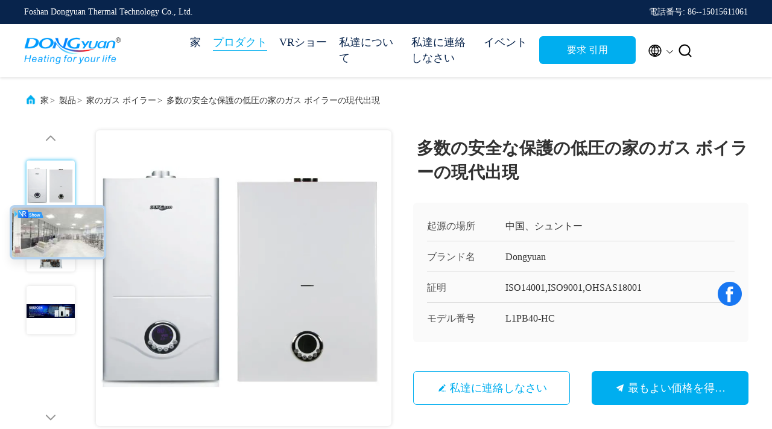

--- FILE ---
content_type: text/html
request_url: https://japanese.wallhung-gasboiler.com/sale-11115824-low-pressure-home-gas-boiler-modern-appearance-with-multiple-safe-protection.html
body_size: 32461
content:

<!DOCTYPE html>
<html lang="ja">
<head>
	<meta charset="utf-8">
	<meta http-equiv="X-UA-Compatible" content="IE=edge">
	<meta name="viewport" content="width=device-width, initial-scale=1, maximum-scale=1, minimum-scale=1" />
    <title>多数の安全な保護の低圧の家のガス ボイラーの現代出現</title>
    <meta name="keywords" content="家のガス ボイラー, 多数の安全な保護の低圧の家のガス ボイラーの現代出現, 家のガス ボイラー 販売, 家のガス ボイラー 価格" />
    <meta name="description" content="高品質 多数の安全な保護の低圧の家のガス ボイラーの現代出現 中国から, 中国の主要製品市場 家のガス ボイラー 製品市場, 厳格な品質管理で 家のガス ボイラー 工場, 高品質を生み出す 多数の安全な保護の低圧の家のガス ボイラーの現代出現 製品." />
     <link rel='preload'
					  href=/photo/wallhung-gasboiler/sitetpl/style/commonV2.css?ver=1740638088 as='style'><link type='text/css' rel='stylesheet'
					  href=/photo/wallhung-gasboiler/sitetpl/style/commonV2.css?ver=1740638088 media='all'><meta property="og:title" content="多数の安全な保護の低圧の家のガス ボイラーの現代出現" />
<meta property="og:description" content="高品質 多数の安全な保護の低圧の家のガス ボイラーの現代出現 中国から, 中国の主要製品市場 家のガス ボイラー 製品市場, 厳格な品質管理で 家のガス ボイラー 工場, 高品質を生み出す 多数の安全な保護の低圧の家のガス ボイラーの現代出現 製品." />
<meta property="og:type" content="product" />
<meta property="og:availability" content="instock" />
<meta property="og:site_name" content="Foshan Dongyuan Thermal Technology Co., Ltd." />
<meta property="og:url" content="https://japanese.wallhung-gasboiler.com/sale-11115824-low-pressure-home-gas-boiler-modern-appearance-with-multiple-safe-protection.html" />
<meta property="og:image" content="https://japanese.wallhung-gasboiler.com/photo/ps20661044-low_pressure_home_gas_boiler_modern_appearance_with_multiple_safe_protection.jpg" />
<link rel="canonical" href="https://japanese.wallhung-gasboiler.com/sale-11115824-low-pressure-home-gas-boiler-modern-appearance-with-multiple-safe-protection.html" />
<link rel="alternate" href="https://m.japanese.wallhung-gasboiler.com/sale-11115824-low-pressure-home-gas-boiler-modern-appearance-with-multiple-safe-protection.html" media="only screen and (max-width: 640px)" />
<link rel="stylesheet" type="text/css" href="/js/guidefirstcommon.css" />
<style type="text/css">
/*<![CDATA[*/
.consent__cookie {position: fixed;top: 0;left: 0;width: 100%;height: 0%;z-index: 100000;}.consent__cookie_bg {position: fixed;top: 0;left: 0;width: 100%;height: 100%;background: #000;opacity: .6;display: none }.consent__cookie_rel {position: fixed;bottom:0;left: 0;width: 100%;background: #fff;display: -webkit-box;display: -ms-flexbox;display: flex;flex-wrap: wrap;padding: 24px 80px;-webkit-box-sizing: border-box;box-sizing: border-box;-webkit-box-pack: justify;-ms-flex-pack: justify;justify-content: space-between;-webkit-transition: all ease-in-out .3s;transition: all ease-in-out .3s }.consent__close {position: absolute;top: 20px;right: 20px;cursor: pointer }.consent__close svg {fill: #777 }.consent__close:hover svg {fill: #000 }.consent__cookie_box {flex: 1;word-break: break-word;}.consent__warm {color: #777;font-size: 16px;margin-bottom: 12px;line-height: 19px }.consent__title {color: #333;font-size: 20px;font-weight: 600;margin-bottom: 12px;line-height: 23px }.consent__itxt {color: #333;font-size: 14px;margin-bottom: 12px;display: -webkit-box;display: -ms-flexbox;display: flex;-webkit-box-align: center;-ms-flex-align: center;align-items: center }.consent__itxt i {display: -webkit-inline-box;display: -ms-inline-flexbox;display: inline-flex;width: 28px;height: 28px;border-radius: 50%;background: #e0f9e9;margin-right: 8px;-webkit-box-align: center;-ms-flex-align: center;align-items: center;-webkit-box-pack: center;-ms-flex-pack: center;justify-content: center }.consent__itxt svg {fill: #3ca860 }.consent__txt {color: #a6a6a6;font-size: 14px;margin-bottom: 8px;line-height: 17px }.consent__btns {display: -webkit-box;display: -ms-flexbox;display: flex;-webkit-box-orient: vertical;-webkit-box-direction: normal;-ms-flex-direction: column;flex-direction: column;-webkit-box-pack: center;-ms-flex-pack: center;justify-content: center;flex-shrink: 0;}.consent__btn {width: 280px;height: 40px;line-height: 40px;text-align: center;background: #3ca860;color: #fff;border-radius: 4px;margin: 8px 0;-webkit-box-sizing: border-box;box-sizing: border-box;cursor: pointer;font-size:14px}.consent__btn:hover {background: #00823b }.consent__btn.empty {color: #3ca860;border: 1px solid #3ca860;background: #fff }.consent__btn.empty:hover {background: #3ca860;color: #fff }.open .consent__cookie_bg {display: block }.open .consent__cookie_rel {bottom: 0 }@media (max-width: 760px) {.consent__btns {width: 100%;align-items: center;}.consent__cookie_rel {padding: 20px 24px }}.consent__cookie.open {display: block;}.consent__cookie {display: none;}
/*]]>*/
</style>
<style type="text/css">
/*<![CDATA[*/
@media only screen and (max-width:640px){.contact_now_dialog .content-wrap .desc{background-image:url(/images/cta_images/bg_s.png) !important}}.contact_now_dialog .content-wrap .content-wrap_header .cta-close{background-image:url(/images/cta_images/sprite.png) !important}.contact_now_dialog .content-wrap .desc{background-image:url(/images/cta_images/bg_l.png) !important}.contact_now_dialog .content-wrap .cta-btn i{background-image:url(/images/cta_images/sprite.png) !important}.contact_now_dialog .content-wrap .head-tip img{content:url(/images/cta_images/cta_contact_now.png) !important}.cusim{background-image:url(/images/imicon/im.svg) !important}.cuswa{background-image:url(/images/imicon/wa.png) !important}.cusall{background-image:url(/images/imicon/allchat.svg) !important}
/*]]>*/
</style>
<script type="text/javascript" src="/js/guidefirstcommon.js"></script>
<script type="text/javascript">
/*<![CDATA[*/
window.isvideotpl = 1;window.detailurl = '/sale-11115824-low-pressure-home-gas-boiler-modern-appearance-with-multiple-safe-protection.html';
var colorUrl = '';var isShowGuide = 2;var showGuideColor = 0;var im_appid = 10003;var im_msg="Good day, what product are you looking for?";

var cta_cid = 36100;var use_defaulProductInfo = 1;var cta_pid = 11115824;var test_company = 0;var webim_domain = '';var company_type = 0;var cta_equipment = 'pc'; var setcookie = 'setwebimCookie(46648,11115824,0)'; var whatsapplink = "https://wa.me/?text=Hi%2C+I%27m+interested+in+%E5%A4%9A%E6%95%B0%E3%81%AE%E5%AE%89%E5%85%A8%E3%81%AA%E4%BF%9D%E8%AD%B7%E3%81%AE%E4%BD%8E%E5%9C%A7%E3%81%AE%E5%AE%B6%E3%81%AE%E3%82%AC%E3%82%B9+%E3%83%9C%E3%82%A4%E3%83%A9%E3%83%BC%E3%81%AE%E7%8F%BE%E4%BB%A3%E5%87%BA%E7%8F%BE."; function insertMeta(){var str = '<meta name="mobile-web-app-capable" content="yes" /><meta name="viewport" content="width=device-width, initial-scale=1.0" />';document.head.insertAdjacentHTML('beforeend',str);} var element = document.querySelector('a.footer_webim_a[href="/webim/webim_tab.html"]');if (element) {element.parentNode.removeChild(element);}

var colorUrl = '';
var aisearch = 0;
var selfUrl = '';
window.playerReportUrl='/vod/view_count/report';
var query_string = ["Products","Detail"];
var g_tp = '';
var customtplcolor = 99707;
var str_chat = 'チャット';
				var str_call_now = '今すぐ電話する';
var str_chat_now = '今からお話し';
var str_contact1 = '最もよい価格を得なさい';var str_chat_lang='japanese';var str_contact2 = '価格を取得する';var str_contact2 = '最高価格';var str_contact = '接触';
window.predomainsub = "";
/*]]>*/
</script>
</head>
<body>
<img src="/logo.gif" style="display:none" alt="logo"/>
<a style="display: none!important;" title="Foshan Dongyuan Thermal Technology Co., Ltd." class="float-inquiry" href="/contactnow.html" onclick='setinquiryCookie("{\"showproduct\":1,\"pid\":\"11115824\",\"name\":\"\\u591a\\u6570\\u306e\\u5b89\\u5168\\u306a\\u4fdd\\u8b77\\u306e\\u4f4e\\u5727\\u306e\\u5bb6\\u306e\\u30ac\\u30b9 \\u30dc\\u30a4\\u30e9\\u30fc\\u306e\\u73fe\\u4ee3\\u51fa\\u73fe\",\"source_url\":\"\\/sale-11115824-low-pressure-home-gas-boiler-modern-appearance-with-multiple-safe-protection.html\",\"picurl\":\"\\/photo\\/pd20661044-low_pressure_home_gas_boiler_modern_appearance_with_multiple_safe_protection.jpg\",\"propertyDetail\":[[\"\\u51fa\\u529b\\u5bb9\\u91cf\",\"16\\u301c28kw\"],[\"\\u69cb\\u9020\",\"\\u6c34\\u7ba1\"],[\"\\u5727\\u529b\",\"\\u4f4e\\u6c17\\u5727\"],[\"\\u6a5f\\u80fd\",\"\\u6e29\\u6c34\\u30dc\\u30a4\\u30e9\\u30fc\"]],\"company_name\":null,\"picurl_c\":\"\\/photo\\/pc20661044-low_pressure_home_gas_boiler_modern_appearance_with_multiple_safe_protection.jpg\",\"price\":\"\\u4ea4\\u6e09\\u53ef\\u80fd\",\"username\":\"Lee\",\"viewTime\":\"\\u6700\\u7d42\\u30ed\\u30b0\\u30a4\\u30f3 : 4 \\u6642\\u9593 47 \\u5206\\u524d \\u524d\",\"subject\":\"\\u305c\\u3072\\u304a\\u898b\\u7a4d\\u3082\\u308a\\u3092\\u591a\\u6570\\u306e\\u5b89\\u5168\\u306a\\u4fdd\\u8b77\\u306e\\u4f4e\\u5727\\u306e\\u5bb6\\u306e\\u30ac\\u30b9 \\u30dc\\u30a4\\u30e9\\u30fc\\u306e\\u73fe\\u4ee3\\u51fa\\u73fe\",\"countrycode\":\"\"}");'></a>
<!-- Event snippet for wallhung-gasboiler-独立站-36100-转化 conversion page
In your html page, add the snippet and call gtag_report_conversion when someone clicks on the chosen link or button. -->
<script>
function gtag_report_conversion(url) {
  var callback = function () {
    if (typeof(url) != 'undefined') {
      window.location = url;
    }
  };
  gtag('event', 'conversion', {
      'send_to': 'AW-11479275400/dbYICMKF5IoZEIiv3-Eq',
      'event_callback': callback
  });
  return false;
}
</script>
<script>
var originProductInfo = '';
var originProductInfo = {"showproduct":1,"pid":"11115824","name":"\u591a\u6570\u306e\u5b89\u5168\u306a\u4fdd\u8b77\u306e\u4f4e\u5727\u306e\u5bb6\u306e\u30ac\u30b9 \u30dc\u30a4\u30e9\u30fc\u306e\u73fe\u4ee3\u51fa\u73fe","source_url":"\/sale-11115824-low-pressure-home-gas-boiler-modern-appearance-with-multiple-safe-protection.html","picurl":"\/photo\/pd20661044-low_pressure_home_gas_boiler_modern_appearance_with_multiple_safe_protection.jpg","propertyDetail":[["\u51fa\u529b\u5bb9\u91cf","16\u301c28kw"],["\u69cb\u9020","\u6c34\u7ba1"],["\u5727\u529b","\u4f4e\u6c17\u5727"],["\u6a5f\u80fd","\u6e29\u6c34\u30dc\u30a4\u30e9\u30fc"]],"company_name":null,"picurl_c":"\/photo\/pc20661044-low_pressure_home_gas_boiler_modern_appearance_with_multiple_safe_protection.jpg","price":"\u4ea4\u6e09\u53ef\u80fd","username":"Lee","viewTime":"\u6700\u7d42\u30ed\u30b0\u30a4\u30f3 : 9 \u6642\u9593 47 \u5206\u524d \u524d","subject":"\u3069\u306e\u304f\u3089\u3044\u306e\u305f\u3081\u306b\u591a\u6570\u306e\u5b89\u5168\u306a\u4fdd\u8b77\u306e\u4f4e\u5727\u306e\u5bb6\u306e\u30ac\u30b9 \u30dc\u30a4\u30e9\u30fc\u306e\u73fe\u4ee3\u51fa\u73fe","countrycode":""};
var save_url = "/contactsave.html";
var update_url = "/updateinquiry.html";
var productInfo = {};
var defaulProductInfo = {};
var myDate = new Date();
var curDate = myDate.getFullYear()+'-'+(parseInt(myDate.getMonth())+1)+'-'+myDate.getDate();
var message = '';
var default_pop = 1;
var leaveMessageDialog = document.getElementsByClassName('leave-message-dialog')[0]; // 获取弹层
var _$$ = function (dom) {
    return document.querySelectorAll(dom);
};
resInfo = originProductInfo;
resInfo['name'] = resInfo['name'] || '';
defaulProductInfo.pid = resInfo['pid'];
defaulProductInfo.productName = resInfo['name'] ?? '';
defaulProductInfo.productInfo = resInfo['propertyDetail'];
defaulProductInfo.productImg = resInfo['picurl_c'];
defaulProductInfo.subject = resInfo['subject'] ?? '';
defaulProductInfo.productImgAlt = resInfo['name'] ?? '';
var inquirypopup_tmp = 1;
var message = '親愛な、'+'\r\n'+"に興味があります"+' '+trim(resInfo['name'])+", タイプ、サイズ、MOQ、素材などの詳細を送っていただけませんか。"+'\r\n'+"ありがとう！"+'\r\n'+"お返事を待って。";
var message_1 = '親愛な、'+'\r\n'+"に興味があります"+' '+trim(resInfo['name'])+", タイプ、サイズ、MOQ、素材などの詳細を送っていただけませんか。"+'\r\n'+"ありがとう！"+'\r\n'+"お返事を待って。";
var message_2 = 'こんにちは、'+'\r\n'+"を探しています"+' '+trim(resInfo['name'])+", 価格、仕様、写真を送ってください。"+'\r\n'+"迅速な対応をお願いいたします。"+'\r\n'+"詳細については、お気軽にお問い合わせください。"+'\r\n'+"どうもありがとう。";
var message_3 = 'こんにちは、'+'\r\n'+trim(resInfo['name'])+' '+"私の期待に応えます。"+'\r\n'+"最安値とその他の製品情報を教えてください。"+'\r\n'+"私のメールで私に連絡してください。"+'\r\n'+"どうもありがとう。";

var message_4 = '親愛な、'+'\r\n'+"あなたのFOB価格はいくらですか"+' '+trim(resInfo['name'])+'?'+'\r\n'+"最も近いポート名はどれですか？"+'\r\n'+"できるだけ早く返信してください。詳細情報を共有することをお勧めします。"+'\r\n'+"よろしく！";
var message_5 = 'こんにちは、'+'\r\n'+"私はあなたにとても興味があります"+' '+trim(resInfo['name'])+'.'+'\r\n'+"商品詳細を送ってください。"+'\r\n'+"迅速な返信をお待ちしております。"+'\r\n'+"お気軽にメールでご連絡ください。"+'\r\n'+"よろしく！";

var message_6 = '親愛な、'+'\r\n'+"あなたの情報を教えてください"+' '+trim(resInfo['name'])+", タイプ、サイズ、素材、そしてもちろん最高の価格など。"+'\r\n'+"迅速な返信をお待ちしております。"+'\r\n'+"ありがとう!";
var message_7 = '親愛な、'+'\r\n'+"供給できますか"+' '+trim(resInfo['name'])+" わたしたちのため？"+'\r\n'+"まず、価格表といくつかの製品の詳細が必要です。"+'\r\n'+"早急にご返信をお待ちしております。"+'\r\n'+"どうもありがとうございました。";
var message_8 = 'こんにちは、'+'\r\n'+"を探しています"+' '+trim(resInfo['name'])+", より詳細な製品情報を教えてください。"+'\r\n'+"私はあなたの返事を楽しみにしています。"+'\r\n'+"ありがとう!";
var message_9 = 'こんにちは、'+'\r\n'+"きみの"+' '+trim(resInfo['name'])+" 私の要件を非常によく満たしています。"+'\r\n'+"価格、仕様を送ってください、同様のモデルでOKです。"+'\r\n'+"お気軽にご相談ください。"+'\r\n'+"ありがとう！";
var message_10 = '親愛な、'+'\r\n'+"の詳細と見積もりについてもっと知りたい"+' '+trim(resInfo['name'])+'.'+'\r\n'+"自由に連絡してください。"+'\r\n'+"よろしく！";

var r = getRandom(1,10);

defaulProductInfo.message = eval("message_"+r);
    defaulProductInfo.message = eval("message_"+r);
        var mytAjax = {

    post: function(url, data, fn) {
        var xhr = new XMLHttpRequest();
        xhr.open("POST", url, true);
        xhr.setRequestHeader("Content-Type", "application/x-www-form-urlencoded;charset=UTF-8");
        xhr.setRequestHeader("X-Requested-With", "XMLHttpRequest");
        xhr.setRequestHeader('Content-Type','text/plain;charset=UTF-8');
        xhr.onreadystatechange = function() {
            if(xhr.readyState == 4 && (xhr.status == 200 || xhr.status == 304)) {
                fn.call(this, xhr.responseText);
            }
        };
        xhr.send(data);
    },

    postform: function(url, data, fn) {
        var xhr = new XMLHttpRequest();
        xhr.open("POST", url, true);
        xhr.setRequestHeader("X-Requested-With", "XMLHttpRequest");
        xhr.onreadystatechange = function() {
            if(xhr.readyState == 4 && (xhr.status == 200 || xhr.status == 304)) {
                fn.call(this, xhr.responseText);
            }
        };
        xhr.send(data);
    }
};
/*window.onload = function(){
    leaveMessageDialog = document.getElementsByClassName('leave-message-dialog')[0];
    if (window.localStorage.recordDialogStatus=='undefined' || (window.localStorage.recordDialogStatus!='undefined' && window.localStorage.recordDialogStatus != curDate)) {
        setTimeout(function(){
            if(parseInt(inquirypopup_tmp%10) == 1){
                creatDialog(defaulProductInfo, 1);
            }
        }, 6000);
    }
};*/
function trim(str)
{
    str = str.replace(/(^\s*)/g,"");
    return str.replace(/(\s*$)/g,"");
};
function getRandom(m,n){
    var num = Math.floor(Math.random()*(m - n) + n);
    return num;
};
function strBtn(param) {

    var starattextarea = document.getElementById("textareamessage").value.length;
    var email = document.getElementById("startEmail").value;

    var default_tip = document.querySelectorAll(".watermark_container").length;
    if (20 < starattextarea && starattextarea < 3000) {
        if(default_tip>0){
            document.getElementById("textareamessage1").parentNode.parentNode.nextElementSibling.style.display = "none";
        }else{
            document.getElementById("textareamessage1").parentNode.nextElementSibling.style.display = "none";
        }

    } else {
        if(default_tip>0){
            document.getElementById("textareamessage1").parentNode.parentNode.nextElementSibling.style.display = "block";
        }else{
            document.getElementById("textareamessage1").parentNode.nextElementSibling.style.display = "block";
        }

        return;
    }

    // var re = /^([a-zA-Z0-9_-])+@([a-zA-Z0-9_-])+\.([a-zA-Z0-9_-])+/i;/*邮箱不区分大小写*/
    var re = /^[a-zA-Z0-9][\w-]*(\.?[\w-]+)*@[a-zA-Z0-9-]+(\.[a-zA-Z0-9]+)+$/i;
    if (!re.test(email)) {
        document.getElementById("startEmail").nextElementSibling.style.display = "block";
        return;
    } else {
        document.getElementById("startEmail").nextElementSibling.style.display = "none";
    }

    var subject = document.getElementById("pop_subject").value;
    var pid = document.getElementById("pop_pid").value;
    var message = document.getElementById("textareamessage").value;
    var sender_email = document.getElementById("startEmail").value;
    var tel = '';
    if (document.getElementById("tel0") != undefined && document.getElementById("tel0") != '')
        tel = document.getElementById("tel0").value;
    var form_serialize = '&tel='+tel;

    form_serialize = form_serialize.replace(/\+/g, "%2B");
    mytAjax.post(save_url,"pid="+pid+"&subject="+subject+"&email="+sender_email+"&message="+(message)+form_serialize,function(res){
        var mes = JSON.parse(res);
        if(mes.status == 200){
            var iid = mes.iid;
            document.getElementById("pop_iid").value = iid;
            document.getElementById("pop_uuid").value = mes.uuid;

            if(typeof gtag_report_conversion === "function"){
                gtag_report_conversion();//执行统计js代码
            }
            if(typeof fbq === "function"){
                fbq('track','Purchase');//执行统计js代码
            }
        }
    });
    for (var index = 0; index < document.querySelectorAll(".dialog-content-pql").length; index++) {
        document.querySelectorAll(".dialog-content-pql")[index].style.display = "none";
    };
    $('#idphonepql').val(tel);
    document.getElementById("dialog-content-pql-id").style.display = "block";
    ;
};
function twoBtnOk(param) {

    var selectgender = document.getElementById("Mr").innerHTML;
    var iid = document.getElementById("pop_iid").value;
    var sendername = document.getElementById("idnamepql").value;
    var senderphone = document.getElementById("idphonepql").value;
    var sendercname = document.getElementById("idcompanypql").value;
    var uuid = document.getElementById("pop_uuid").value;
    var gender = 2;
    if(selectgender == 'Mr.') gender = 0;
    if(selectgender == 'Mrs.') gender = 1;
    var pid = document.getElementById("pop_pid").value;
    var form_serialize = '';

        form_serialize = form_serialize.replace(/\+/g, "%2B");

    mytAjax.post(update_url,"iid="+iid+"&gender="+gender+"&uuid="+uuid+"&name="+(sendername)+"&tel="+(senderphone)+"&company="+(sendercname)+form_serialize,function(res){});

    for (var index = 0; index < document.querySelectorAll(".dialog-content-pql").length; index++) {
        document.querySelectorAll(".dialog-content-pql")[index].style.display = "none";
    };
    document.getElementById("dialog-content-pql-ok").style.display = "block";

};
function toCheckMust(name) {
    $('#'+name+'error').hide();
}
function handClidk(param) {
    var starattextarea = document.getElementById("textareamessage1").value.length;
    var email = document.getElementById("startEmail1").value;
    var default_tip = document.querySelectorAll(".watermark_container").length;
    if (20 < starattextarea && starattextarea < 3000) {
        if(default_tip>0){
            document.getElementById("textareamessage1").parentNode.parentNode.nextElementSibling.style.display = "none";
        }else{
            document.getElementById("textareamessage1").parentNode.nextElementSibling.style.display = "none";
        }

    } else {
        if(default_tip>0){
            document.getElementById("textareamessage1").parentNode.parentNode.nextElementSibling.style.display = "block";
        }else{
            document.getElementById("textareamessage1").parentNode.nextElementSibling.style.display = "block";
        }

        return;
    }

    // var re = /^([a-zA-Z0-9_-])+@([a-zA-Z0-9_-])+\.([a-zA-Z0-9_-])+/i;
    var re = /^[a-zA-Z0-9][\w-]*(\.?[\w-]+)*@[a-zA-Z0-9-]+(\.[a-zA-Z0-9]+)+$/i;
    if (!re.test(email)) {
        document.getElementById("startEmail1").nextElementSibling.style.display = "block";
        return;
    } else {
        document.getElementById("startEmail1").nextElementSibling.style.display = "none";
    }

    var subject = document.getElementById("pop_subject").value;
    var pid = document.getElementById("pop_pid").value;
    var message = document.getElementById("textareamessage1").value;
    var sender_email = document.getElementById("startEmail1").value;
    var form_serialize = tel = '';
    if (document.getElementById("tel1") != undefined && document.getElementById("tel1") != '')
        tel = document.getElementById("tel1").value;
        mytAjax.post(save_url,"email="+sender_email+"&tel="+tel+"&pid="+pid+"&message="+message+"&subject="+subject+form_serialize,function(res){

        var mes = JSON.parse(res);
        if(mes.status == 200){
            var iid = mes.iid;
            document.getElementById("pop_iid").value = iid;
            document.getElementById("pop_uuid").value = mes.uuid;
            if(typeof gtag_report_conversion === "function"){
                gtag_report_conversion();//执行统计js代码
            }
        }

    });
    for (var index = 0; index < document.querySelectorAll(".dialog-content-pql").length; index++) {
        document.querySelectorAll(".dialog-content-pql")[index].style.display = "none";
    };
    $('#idphonepql').val(tel);
    document.getElementById("dialog-content-pql-id").style.display = "block";

};
window.addEventListener('load', function () {
    $('.checkbox-wrap label').each(function(){
        if($(this).find('input').prop('checked')){
            $(this).addClass('on')
        }else {
            $(this).removeClass('on')
        }
    })
    $(document).on('click', '.checkbox-wrap label' , function(ev){
        if (ev.target.tagName.toUpperCase() != 'INPUT') {
            $(this).toggleClass('on')
        }
    })
})

function hand_video(pdata) {
    data = JSON.parse(pdata);
    productInfo.productName = data.productName;
    productInfo.productInfo = data.productInfo;
    productInfo.productImg = data.productImg;
    productInfo.subject = data.subject;

    var message = '親愛な、'+'\r\n'+"に興味があります"+' '+trim(data.productName)+", タイプ、サイズ、数量、素材などの詳細を送っていただけませんか。"+'\r\n'+"ありがとう！"+'\r\n'+"お返事を待って。";

    var message = '親愛な、'+'\r\n'+"に興味があります"+' '+trim(data.productName)+", タイプ、サイズ、MOQ、素材などの詳細を送っていただけませんか。"+'\r\n'+"ありがとう！"+'\r\n'+"お返事を待って。";
    var message_1 = '親愛な、'+'\r\n'+"に興味があります"+' '+trim(data.productName)+", タイプ、サイズ、MOQ、素材などの詳細を送っていただけませんか。"+'\r\n'+"ありがとう！"+'\r\n'+"お返事を待って。";
    var message_2 = 'こんにちは、'+'\r\n'+"を探しています"+' '+trim(data.productName)+", 価格、仕様、写真を送ってください。"+'\r\n'+"迅速な対応をお願いいたします。"+'\r\n'+"詳細については、お気軽にお問い合わせください。"+'\r\n'+"どうもありがとう。";
    var message_3 = 'こんにちは、'+'\r\n'+trim(data.productName)+' '+"私の期待に応えます。"+'\r\n'+"最安値とその他の製品情報を教えてください。"+'\r\n'+"私のメールで私に連絡してください。"+'\r\n'+"どうもありがとう。";

    var message_4 = '親愛な、'+'\r\n'+"あなたのFOB価格はいくらですか"+' '+trim(data.productName)+'?'+'\r\n'+"最も近いポート名はどれですか？"+'\r\n'+"できるだけ早く返信してください。詳細情報を共有することをお勧めします。"+'\r\n'+"よろしく！";
    var message_5 = 'こんにちは、'+'\r\n'+"私はあなたにとても興味があります"+' '+trim(data.productName)+'.'+'\r\n'+"商品詳細を送ってください。"+'\r\n'+"迅速な返信をお待ちしております。"+'\r\n'+"お気軽にメールでご連絡ください。"+'\r\n'+"よろしく！";

    var message_6 = '親愛な、'+'\r\n'+"あなたの情報を教えてください"+' '+trim(data.productName)+", タイプ、サイズ、素材、そしてもちろん最高の価格など。"+'\r\n'+"迅速な返信をお待ちしております。"+'\r\n'+"ありがとう!";
    var message_7 = '親愛な、'+'\r\n'+"供給できますか"+' '+trim(data.productName)+" わたしたちのため？"+'\r\n'+"まず、価格表といくつかの製品の詳細が必要です。"+'\r\n'+"早急にご返信をお待ちしております。"+'\r\n'+"どうもありがとうございました。";
    var message_8 = 'こんにちは、'+'\r\n'+"を探しています"+' '+trim(data.productName)+", より詳細な製品情報を教えてください。"+'\r\n'+"私はあなたの返事を楽しみにしています。"+'\r\n'+"ありがとう!";
    var message_9 = 'こんにちは、'+'\r\n'+"きみの"+' '+trim(data.productName)+" 私の要件を非常によく満たしています。"+'\r\n'+"価格、仕様を送ってください、同様のモデルでOKです。"+'\r\n'+"お気軽にご相談ください。"+'\r\n'+"ありがとう！";
    var message_10 = '親愛な、'+'\r\n'+"の詳細と見積もりについてもっと知りたい"+' '+trim(data.productName)+'.'+'\r\n'+"自由に連絡してください。"+'\r\n'+"よろしく！";

    var r = getRandom(1,10);

    productInfo.message = eval("message_"+r);
            if(parseInt(inquirypopup_tmp/10) == 1){
        productInfo.message = "";
    }
    productInfo.pid = data.pid;
    creatDialog(productInfo, 2);
};

function handDialog(pdata) {
    data = JSON.parse(pdata);
    productInfo.productName = data.productName;
    productInfo.productInfo = data.productInfo;
    productInfo.productImg = data.productImg;
    productInfo.subject = data.subject;

    var message = '親愛な、'+'\r\n'+"に興味があります"+' '+trim(data.productName)+", タイプ、サイズ、数量、素材などの詳細を送っていただけませんか。"+'\r\n'+"ありがとう！"+'\r\n'+"お返事を待って。";

    var message = '親愛な、'+'\r\n'+"に興味があります"+' '+trim(data.productName)+", タイプ、サイズ、MOQ、素材などの詳細を送っていただけませんか。"+'\r\n'+"ありがとう！"+'\r\n'+"お返事を待って。";
    var message_1 = '親愛な、'+'\r\n'+"に興味があります"+' '+trim(data.productName)+", タイプ、サイズ、MOQ、素材などの詳細を送っていただけませんか。"+'\r\n'+"ありがとう！"+'\r\n'+"お返事を待って。";
    var message_2 = 'こんにちは、'+'\r\n'+"を探しています"+' '+trim(data.productName)+", 価格、仕様、写真を送ってください。"+'\r\n'+"迅速な対応をお願いいたします。"+'\r\n'+"詳細については、お気軽にお問い合わせください。"+'\r\n'+"どうもありがとう。";
    var message_3 = 'こんにちは、'+'\r\n'+trim(data.productName)+' '+"私の期待に応えます。"+'\r\n'+"最安値とその他の製品情報を教えてください。"+'\r\n'+"私のメールで私に連絡してください。"+'\r\n'+"どうもありがとう。";

    var message_4 = '親愛な、'+'\r\n'+"あなたのFOB価格はいくらですか"+' '+trim(data.productName)+'?'+'\r\n'+"最も近いポート名はどれですか？"+'\r\n'+"できるだけ早く返信してください。詳細情報を共有することをお勧めします。"+'\r\n'+"よろしく！";
    var message_5 = 'こんにちは、'+'\r\n'+"私はあなたにとても興味があります"+' '+trim(data.productName)+'.'+'\r\n'+"商品詳細を送ってください。"+'\r\n'+"迅速な返信をお待ちしております。"+'\r\n'+"お気軽にメールでご連絡ください。"+'\r\n'+"よろしく！";

    var message_6 = '親愛な、'+'\r\n'+"あなたの情報を教えてください"+' '+trim(data.productName)+", タイプ、サイズ、素材、そしてもちろん最高の価格など。"+'\r\n'+"迅速な返信をお待ちしております。"+'\r\n'+"ありがとう!";
    var message_7 = '親愛な、'+'\r\n'+"供給できますか"+' '+trim(data.productName)+" わたしたちのため？"+'\r\n'+"まず、価格表といくつかの製品の詳細が必要です。"+'\r\n'+"早急にご返信をお待ちしております。"+'\r\n'+"どうもありがとうございました。";
    var message_8 = 'こんにちは、'+'\r\n'+"を探しています"+' '+trim(data.productName)+", より詳細な製品情報を教えてください。"+'\r\n'+"私はあなたの返事を楽しみにしています。"+'\r\n'+"ありがとう!";
    var message_9 = 'こんにちは、'+'\r\n'+"きみの"+' '+trim(data.productName)+" 私の要件を非常によく満たしています。"+'\r\n'+"価格、仕様を送ってください、同様のモデルでOKです。"+'\r\n'+"お気軽にご相談ください。"+'\r\n'+"ありがとう！";
    var message_10 = '親愛な、'+'\r\n'+"の詳細と見積もりについてもっと知りたい"+' '+trim(data.productName)+'.'+'\r\n'+"自由に連絡してください。"+'\r\n'+"よろしく！";

    var r = getRandom(1,10);
    productInfo.message = eval("message_"+r);
            if(parseInt(inquirypopup_tmp/10) == 1){
        productInfo.message = "";
    }
    productInfo.pid = data.pid;
    creatDialog(productInfo, 2);
};

function closepql(param) {

    leaveMessageDialog.style.display = 'none';
};

function closepql2(param) {

    for (var index = 0; index < document.querySelectorAll(".dialog-content-pql").length; index++) {
        document.querySelectorAll(".dialog-content-pql")[index].style.display = "none";
    };
    document.getElementById("dialog-content-pql-ok").style.display = "block";
};

function decodeHtmlEntities(str) {
    var tempElement = document.createElement('div');
    tempElement.innerHTML = str;
    return tempElement.textContent || tempElement.innerText || '';
}

function initProduct(productInfo,type){

    productInfo.productName = decodeHtmlEntities(productInfo.productName);
    productInfo.message = decodeHtmlEntities(productInfo.message);

    leaveMessageDialog = document.getElementsByClassName('leave-message-dialog')[0];
    leaveMessageDialog.style.display = "block";
    if(type == 3){
        var popinquiryemail = document.getElementById("popinquiryemail").value;
        _$$("#startEmail1")[0].value = popinquiryemail;
    }else{
        _$$("#startEmail1")[0].value = "";
    }
    _$$("#startEmail")[0].value = "";
    _$$("#idnamepql")[0].value = "";
    _$$("#idphonepql")[0].value = "";
    _$$("#idcompanypql")[0].value = "";

    _$$("#pop_pid")[0].value = productInfo.pid;
    _$$("#pop_subject")[0].value = productInfo.subject;
    
    if(parseInt(inquirypopup_tmp/10) == 1){
        productInfo.message = "";
    }

    _$$("#textareamessage1")[0].value = productInfo.message;
    _$$("#textareamessage")[0].value = productInfo.message;

    _$$("#dialog-content-pql-id .titlep")[0].innerHTML = productInfo.productName;
    _$$("#dialog-content-pql-id img")[0].setAttribute("src", productInfo.productImg);
    _$$("#dialog-content-pql-id img")[0].setAttribute("alt", productInfo.productImgAlt);

    _$$("#dialog-content-pql-id-hand img")[0].setAttribute("src", productInfo.productImg);
    _$$("#dialog-content-pql-id-hand img")[0].setAttribute("alt", productInfo.productImgAlt);
    _$$("#dialog-content-pql-id-hand .titlep")[0].innerHTML = productInfo.productName;

    if (productInfo.productInfo.length > 0) {
        var ul2, ul;
        ul = document.createElement("ul");
        for (var index = 0; index < productInfo.productInfo.length; index++) {
            var el = productInfo.productInfo[index];
            var li = document.createElement("li");
            var span1 = document.createElement("span");
            span1.innerHTML = el[0] + ":";
            var span2 = document.createElement("span");
            span2.innerHTML = el[1];
            li.appendChild(span1);
            li.appendChild(span2);
            ul.appendChild(li);

        }
        ul2 = ul.cloneNode(true);
        if (type === 1) {
            _$$("#dialog-content-pql-id .left")[0].replaceChild(ul, _$$("#dialog-content-pql-id .left ul")[0]);
        } else {
            _$$("#dialog-content-pql-id-hand .left")[0].replaceChild(ul2, _$$("#dialog-content-pql-id-hand .left ul")[0]);
            _$$("#dialog-content-pql-id .left")[0].replaceChild(ul, _$$("#dialog-content-pql-id .left ul")[0]);
        }
    };
    for (var index = 0; index < _$$("#dialog-content-pql-id .right ul li").length; index++) {
        _$$("#dialog-content-pql-id .right ul li")[index].addEventListener("click", function (params) {
            _$$("#dialog-content-pql-id .right #Mr")[0].innerHTML = this.innerHTML
        }, false)

    };

};
function closeInquiryCreateDialog() {
    document.getElementById("xuanpan_dialog_box_pql").style.display = "none";
};
function showInquiryCreateDialog() {
    document.getElementById("xuanpan_dialog_box_pql").style.display = "block";
};
function submitPopInquiry(){
    var message = document.getElementById("inquiry_message").value;
    var email = document.getElementById("inquiry_email").value;
    var subject = defaulProductInfo.subject;
    var pid = defaulProductInfo.pid;
    if (email === undefined) {
        showInquiryCreateDialog();
        document.getElementById("inquiry_email").style.border = "1px solid red";
        return false;
    };
    if (message === undefined) {
        showInquiryCreateDialog();
        document.getElementById("inquiry_message").style.border = "1px solid red";
        return false;
    };
    if (email.search(/^\w+((-\w+)|(\.\w+))*\@[A-Za-z0-9]+((\.|-)[A-Za-z0-9]+)*\.[A-Za-z0-9]+$/) == -1) {
        document.getElementById("inquiry_email").style.border= "1px solid red";
        showInquiryCreateDialog();
        return false;
    } else {
        document.getElementById("inquiry_email").style.border= "";
    };
    if (message.length < 20 || message.length >3000) {
        showInquiryCreateDialog();
        document.getElementById("inquiry_message").style.border = "1px solid red";
        return false;
    } else {
        document.getElementById("inquiry_message").style.border = "";
    };
    var tel = '';
    if (document.getElementById("tel") != undefined && document.getElementById("tel") != '')
        tel = document.getElementById("tel").value;

    mytAjax.post(save_url,"pid="+pid+"&subject="+subject+"&email="+email+"&message="+(message)+'&tel='+tel,function(res){
        var mes = JSON.parse(res);
        if(mes.status == 200){
            var iid = mes.iid;
            document.getElementById("pop_iid").value = iid;
            document.getElementById("pop_uuid").value = mes.uuid;

        }
    });
    initProduct(defaulProductInfo);
    for (var index = 0; index < document.querySelectorAll(".dialog-content-pql").length; index++) {
        document.querySelectorAll(".dialog-content-pql")[index].style.display = "none";
    };
    $('#idphonepql').val(tel);
    document.getElementById("dialog-content-pql-id").style.display = "block";

};

//带附件上传
function submitPopInquiryfile(email_id,message_id,check_sort,name_id,phone_id,company_id,attachments){

    if(typeof(check_sort) == 'undefined'){
        check_sort = 0;
    }
    var message = document.getElementById(message_id).value;
    var email = document.getElementById(email_id).value;
    var attachments = document.getElementById(attachments).value;
    if(typeof(name_id) !== 'undefined' && name_id != ""){
        var name  = document.getElementById(name_id).value;
    }
    if(typeof(phone_id) !== 'undefined' && phone_id != ""){
        var phone = document.getElementById(phone_id).value;
    }
    if(typeof(company_id) !== 'undefined' && company_id != ""){
        var company = document.getElementById(company_id).value;
    }
    var subject = defaulProductInfo.subject;
    var pid = defaulProductInfo.pid;

    if(check_sort == 0){
        if (email === undefined) {
            showInquiryCreateDialog();
            document.getElementById(email_id).style.border = "1px solid red";
            return false;
        };
        if (message === undefined) {
            showInquiryCreateDialog();
            document.getElementById(message_id).style.border = "1px solid red";
            return false;
        };

        if (email.search(/^\w+((-\w+)|(\.\w+))*\@[A-Za-z0-9]+((\.|-)[A-Za-z0-9]+)*\.[A-Za-z0-9]+$/) == -1) {
            document.getElementById(email_id).style.border= "1px solid red";
            showInquiryCreateDialog();
            return false;
        } else {
            document.getElementById(email_id).style.border= "";
        };
        if (message.length < 20 || message.length >3000) {
            showInquiryCreateDialog();
            document.getElementById(message_id).style.border = "1px solid red";
            return false;
        } else {
            document.getElementById(message_id).style.border = "";
        };
    }else{

        if (message === undefined) {
            showInquiryCreateDialog();
            document.getElementById(message_id).style.border = "1px solid red";
            return false;
        };

        if (email === undefined) {
            showInquiryCreateDialog();
            document.getElementById(email_id).style.border = "1px solid red";
            return false;
        };

        if (message.length < 20 || message.length >3000) {
            showInquiryCreateDialog();
            document.getElementById(message_id).style.border = "1px solid red";
            return false;
        } else {
            document.getElementById(message_id).style.border = "";
        };

        if (email.search(/^\w+((-\w+)|(\.\w+))*\@[A-Za-z0-9]+((\.|-)[A-Za-z0-9]+)*\.[A-Za-z0-9]+$/) == -1) {
            document.getElementById(email_id).style.border= "1px solid red";
            showInquiryCreateDialog();
            return false;
        } else {
            document.getElementById(email_id).style.border= "";
        };

    };

    mytAjax.post(save_url,"pid="+pid+"&subject="+subject+"&email="+email+"&message="+message+"&company="+company+"&attachments="+attachments,function(res){
        var mes = JSON.parse(res);
        if(mes.status == 200){
            var iid = mes.iid;
            document.getElementById("pop_iid").value = iid;
            document.getElementById("pop_uuid").value = mes.uuid;

            if(typeof gtag_report_conversion === "function"){
                gtag_report_conversion();//执行统计js代码
            }
            if(typeof fbq === "function"){
                fbq('track','Purchase');//执行统计js代码
            }
        }
    });
    initProduct(defaulProductInfo);

    if(name !== undefined && name != ""){
        _$$("#idnamepql")[0].value = name;
    }

    if(phone !== undefined && phone != ""){
        _$$("#idphonepql")[0].value = phone;
    }

    if(company !== undefined && company != ""){
        _$$("#idcompanypql")[0].value = company;
    }

    for (var index = 0; index < document.querySelectorAll(".dialog-content-pql").length; index++) {
        document.querySelectorAll(".dialog-content-pql")[index].style.display = "none";
    };
    document.getElementById("dialog-content-pql-id").style.display = "block";

};
function submitPopInquiryByParam(email_id,message_id,check_sort,name_id,phone_id,company_id){

    if(typeof(check_sort) == 'undefined'){
        check_sort = 0;
    }

    var senderphone = '';
    var message = document.getElementById(message_id).value;
    var email = document.getElementById(email_id).value;
    if(typeof(name_id) !== 'undefined' && name_id != ""){
        var name  = document.getElementById(name_id).value;
    }
    if(typeof(phone_id) !== 'undefined' && phone_id != ""){
        var phone = document.getElementById(phone_id).value;
        senderphone = phone;
    }
    if(typeof(company_id) !== 'undefined' && company_id != ""){
        var company = document.getElementById(company_id).value;
    }
    var subject = defaulProductInfo.subject;
    var pid = defaulProductInfo.pid;

    if(check_sort == 0){
        if (email === undefined) {
            showInquiryCreateDialog();
            document.getElementById(email_id).style.border = "1px solid red";
            return false;
        };
        if (message === undefined) {
            showInquiryCreateDialog();
            document.getElementById(message_id).style.border = "1px solid red";
            return false;
        };

        if (email.search(/^\w+((-\w+)|(\.\w+))*\@[A-Za-z0-9]+((\.|-)[A-Za-z0-9]+)*\.[A-Za-z0-9]+$/) == -1) {
            document.getElementById(email_id).style.border= "1px solid red";
            showInquiryCreateDialog();
            return false;
        } else {
            document.getElementById(email_id).style.border= "";
        };
        if (message.length < 20 || message.length >3000) {
            showInquiryCreateDialog();
            document.getElementById(message_id).style.border = "1px solid red";
            return false;
        } else {
            document.getElementById(message_id).style.border = "";
        };
    }else{

        if (message === undefined) {
            showInquiryCreateDialog();
            document.getElementById(message_id).style.border = "1px solid red";
            return false;
        };

        if (email === undefined) {
            showInquiryCreateDialog();
            document.getElementById(email_id).style.border = "1px solid red";
            return false;
        };

        if (message.length < 20 || message.length >3000) {
            showInquiryCreateDialog();
            document.getElementById(message_id).style.border = "1px solid red";
            return false;
        } else {
            document.getElementById(message_id).style.border = "";
        };

        if (email.search(/^\w+((-\w+)|(\.\w+))*\@[A-Za-z0-9]+((\.|-)[A-Za-z0-9]+)*\.[A-Za-z0-9]+$/) == -1) {
            document.getElementById(email_id).style.border= "1px solid red";
            showInquiryCreateDialog();
            return false;
        } else {
            document.getElementById(email_id).style.border= "";
        };

    };

    var productsku = "";
    if($("#product_sku").length > 0){
        productsku = $("#product_sku").html();
    }

    mytAjax.post(save_url,"tel="+senderphone+"&pid="+pid+"&subject="+subject+"&email="+email+"&message="+message+"&messagesku="+encodeURI(productsku),function(res){
        var mes = JSON.parse(res);
        if(mes.status == 200){
            var iid = mes.iid;
            document.getElementById("pop_iid").value = iid;
            document.getElementById("pop_uuid").value = mes.uuid;

            if(typeof gtag_report_conversion === "function"){
                gtag_report_conversion();//执行统计js代码
            }
            if(typeof fbq === "function"){
                fbq('track','Purchase');//执行统计js代码
            }
        }
    });
    initProduct(defaulProductInfo);

    if(name !== undefined && name != ""){
        _$$("#idnamepql")[0].value = name;
    }

    if(phone !== undefined && phone != ""){
        _$$("#idphonepql")[0].value = phone;
    }

    if(company !== undefined && company != ""){
        _$$("#idcompanypql")[0].value = company;
    }

    for (var index = 0; index < document.querySelectorAll(".dialog-content-pql").length; index++) {
        document.querySelectorAll(".dialog-content-pql")[index].style.display = "none";

    };
    document.getElementById("dialog-content-pql-id").style.display = "block";

};

function creat_videoDialog(productInfo, type) {

    if(type == 1){
        if(default_pop != 1){
            return false;
        }
        window.localStorage.recordDialogStatus = curDate;
    }else{
        default_pop = 0;
    }
    initProduct(productInfo, type);
    if (type === 1) {
        // 自动弹出
        for (var index = 0; index < document.querySelectorAll(".dialog-content-pql").length; index++) {

            document.querySelectorAll(".dialog-content-pql")[index].style.display = "none";
        };
        document.getElementById("dialog-content-pql").style.display = "block";
    } else {
        // 手动弹出
        for (var index = 0; index < document.querySelectorAll(".dialog-content-pql").length; index++) {
            document.querySelectorAll(".dialog-content-pql")[index].style.display = "none";
        };
        document.getElementById("dialog-content-pql-id-hand").style.display = "block";
    }
}

function creatDialog(productInfo, type) {

    if(type == 1){
        if(default_pop != 1){
            return false;
        }
        window.localStorage.recordDialogStatus = curDate;
    }else{
        default_pop = 0;
    }
    initProduct(productInfo, type);
    if (type === 1) {
        // 自动弹出
        for (var index = 0; index < document.querySelectorAll(".dialog-content-pql").length; index++) {

            document.querySelectorAll(".dialog-content-pql")[index].style.display = "none";
        };
        document.getElementById("dialog-content-pql").style.display = "block";
    } else {
        // 手动弹出
        for (var index = 0; index < document.querySelectorAll(".dialog-content-pql").length; index++) {
            document.querySelectorAll(".dialog-content-pql")[index].style.display = "none";
        };
        document.getElementById("dialog-content-pql-id-hand").style.display = "block";
    }
}

//带邮箱信息打开询盘框 emailtype=1表示带入邮箱
function openDialog(emailtype){
    var type = 2;//不带入邮箱，手动弹出
    if(emailtype == 1){
        var popinquiryemail = document.getElementById("popinquiryemail").value;
        // var re = /^([a-zA-Z0-9_-])+@([a-zA-Z0-9_-])+\.([a-zA-Z0-9_-])+/i;
        var re = /^[a-zA-Z0-9][\w-]*(\.?[\w-]+)*@[a-zA-Z0-9-]+(\.[a-zA-Z0-9]+)+$/i;
        if (!re.test(popinquiryemail)) {
            //前端提示样式;
            showInquiryCreateDialog();
            document.getElementById("popinquiryemail").style.border = "1px solid red";
            return false;
        } else {
            //前端提示样式;
        }
        var type = 3;
    }
    creatDialog(defaulProductInfo,type);
}

//上传附件
function inquiryUploadFile(){
    var fileObj = document.querySelector("#fileId").files[0];
    //构建表单数据
    var formData = new FormData();
    var filesize = fileObj.size;
    if(filesize > 10485760 || filesize == 0) {
        document.getElementById("filetips").style.display = "block";
        return false;
    }else {
        document.getElementById("filetips").style.display = "none";
    }
    formData.append('popinquiryfile', fileObj);
    document.getElementById("quotefileform").reset();
    var save_url = "/inquiryuploadfile.html";
    mytAjax.postform(save_url,formData,function(res){
        var mes = JSON.parse(res);
        if(mes.status == 200){
            document.getElementById("uploader-file-info").innerHTML = document.getElementById("uploader-file-info").innerHTML + "<span class=op>"+mes.attfile.name+"<a class=delatt id=att"+mes.attfile.id+" onclick=delatt("+mes.attfile.id+");>Delete</a></span>";
            var nowattachs = document.getElementById("attachments").value;
            if( nowattachs !== ""){
                var attachs = JSON.parse(nowattachs);
                attachs[mes.attfile.id] = mes.attfile;
            }else{
                var attachs = {};
                attachs[mes.attfile.id] = mes.attfile;
            }
            document.getElementById("attachments").value = JSON.stringify(attachs);
        }
    });
}
//附件删除
function delatt(attid)
{
    var nowattachs = document.getElementById("attachments").value;
    if( nowattachs !== ""){
        var attachs = JSON.parse(nowattachs);
        if(attachs[attid] == ""){
            return false;
        }
        var formData = new FormData();
        var delfile = attachs[attid]['filename'];
        var save_url = "/inquirydelfile.html";
        if(delfile != "") {
            formData.append('delfile', delfile);
            mytAjax.postform(save_url, formData, function (res) {
                if(res !== "") {
                    var mes = JSON.parse(res);
                    if (mes.status == 200) {
                        delete attachs[attid];
                        document.getElementById("attachments").value = JSON.stringify(attachs);
                        var s = document.getElementById("att"+attid);
                        s.parentNode.remove();
                    }
                }
            });
        }
    }else{
        return false;
    }
}

</script>
<div class="leave-message-dialog" style="display: none">
<style>
    .leave-message-dialog .close:before, .leave-message-dialog .close:after{
        content:initial;
    }
</style>
<div class="dialog-content-pql" id="dialog-content-pql" style="display: none">
    <span class="close" onclick="closepql()"><img src="/images/close.png" alt="close"></span>
    <div class="title">
        <p class="firstp-pql">メッセージ</p>
        <p class="lastp-pql">折り返しご連絡いたします！</p>
    </div>
    <div class="form">
        <div class="textarea">
            <textarea style='font-family: robot;'  name="" id="textareamessage" cols="30" rows="10" style="margin-bottom:14px;width:100%"
                placeholder="あなたの照会の細部を入れなさい。"></textarea>
        </div>
        <p class="error-pql"> <span class="icon-pql"><img src="/images/error.png" alt="Foshan Dongyuan Thermal Technology Co., Ltd."></span> メッセージは20〜3,000文字にする必要があります。</p>
        <input id="startEmail" type="text" placeholder="あなたの電子メールに入って下さい" onkeydown="if(event.keyCode === 13){ strBtn();}">
        <p class="error-pql"><span class="icon-pql"><img src="/images/error.png" alt="Foshan Dongyuan Thermal Technology Co., Ltd."></span> メールを確認してください！ </p>
                <div class="operations">
            <div class='btn' id="submitStart" type="submit" onclick="strBtn()">送信</div>
        </div>
            </div>
</div>
<div class="dialog-content-pql dialog-content-pql-id" id="dialog-content-pql-id" style="display:none">
        <span class="close" onclick="closepql2()"><svg t="1648434466530" class="icon" viewBox="0 0 1024 1024" version="1.1" xmlns="http://www.w3.org/2000/svg" p-id="2198" width="16" height="16"><path d="M576 512l277.333333 277.333333-64 64-277.333333-277.333333L234.666667 853.333333 170.666667 789.333333l277.333333-277.333333L170.666667 234.666667 234.666667 170.666667l277.333333 277.333333L789.333333 170.666667 853.333333 234.666667 576 512z" fill="#444444" p-id="2199"></path></svg></span>
    <div class="left">
        <div class="img"><img></div>
        <p class="titlep"></p>
        <ul> </ul>
    </div>
    <div class="right">
                <p class="title">より多くの情報はより良いコミュニケーションを促進します。</p>
                <div style="position: relative;">
            <div class="mr"> <span id="Mr">氏</span>
                <ul>
                    <li>氏</li>
                    <li>ミセス</li>
                </ul>
            </div>
            <input style="text-indent: 80px;" type="text" id="idnamepql" placeholder="名前を入力してください">
        </div>
        <input type="text"  id="idphonepql"  placeholder="電話番号">
        <input type="text" id="idcompanypql"  placeholder="会社" onkeydown="if(event.keyCode === 13){ twoBtnOk();}">
                <div class="btn form_new" id="twoBtnOk" onclick="twoBtnOk()">OK</div>
    </div>
</div>

<div class="dialog-content-pql dialog-content-pql-ok" id="dialog-content-pql-ok" style="display:none">
        <span class="close" onclick="closepql()"><svg t="1648434466530" class="icon" viewBox="0 0 1024 1024" version="1.1" xmlns="http://www.w3.org/2000/svg" p-id="2198" width="16" height="16"><path d="M576 512l277.333333 277.333333-64 64-277.333333-277.333333L234.666667 853.333333 170.666667 789.333333l277.333333-277.333333L170.666667 234.666667 234.666667 170.666667l277.333333 277.333333L789.333333 170.666667 853.333333 234.666667 576 512z" fill="#444444" p-id="2199"></path></svg></span>
    <div class="duihaook"></div>
        <p class="title">正常に送信されました！</p>
        <p class="p1" style="text-align: center; font-size: 18px; margin-top: 14px;">折り返しご連絡いたします！</p>
    <div class="btn" onclick="closepql()" id="endOk" style="margin: 0 auto;margin-top: 50px;">OK</div>
</div>
<div class="dialog-content-pql dialog-content-pql-id dialog-content-pql-id-hand" id="dialog-content-pql-id-hand"
    style="display:none">
     <input type="hidden" name="pop_pid" id="pop_pid" value="0">
     <input type="hidden" name="pop_subject" id="pop_subject" value="">
     <input type="hidden" name="pop_iid" id="pop_iid" value="0">
     <input type="hidden" name="pop_uuid" id="pop_uuid" value="0">
        <span class="close" onclick="closepql()"><svg t="1648434466530" class="icon" viewBox="0 0 1024 1024" version="1.1" xmlns="http://www.w3.org/2000/svg" p-id="2198" width="16" height="16"><path d="M576 512l277.333333 277.333333-64 64-277.333333-277.333333L234.666667 853.333333 170.666667 789.333333l277.333333-277.333333L170.666667 234.666667 234.666667 170.666667l277.333333 277.333333L789.333333 170.666667 853.333333 234.666667 576 512z" fill="#444444" p-id="2199"></path></svg></span>
    <div class="left">
        <div class="img"><img></div>
        <p class="titlep"></p>
        <ul> </ul>
    </div>
    <div class="right" style="float:right">
                <div class="title">
            <p class="firstp-pql">メッセージ</p>
            <p class="lastp-pql">折り返しご連絡いたします！</p>
        </div>
                <div class="form">
            <div class="textarea">
                <textarea style='font-family: robot;' name="message" id="textareamessage1" cols="30" rows="10"
                    placeholder="あなたの照会の細部を入れなさい。"></textarea>
            </div>
            <p class="error-pql"> <span class="icon-pql"><img src="/images/error.png" alt="Foshan Dongyuan Thermal Technology Co., Ltd."></span> メッセージは20〜3,000文字にする必要があります。</p>

                            <input style="display:none" id="tel1" name="tel" type="text" oninput="value=value.replace(/[^0-9_+-]/g,'');" placeholder="電話番号">
                        <input id='startEmail1' name='email' data-type='1' type='text'
                   placeholder="あなたの電子メールに入って下さい"
                   onkeydown='if(event.keyCode === 13){ handClidk();}'>
            
            <p class='error-pql'><span class='icon-pql'>
                    <img src="/images/error.png" alt="Foshan Dongyuan Thermal Technology Co., Ltd."></span> メールを確認してください！            </p>

            <div class="operations">
                <div class='btn' id="submitStart1" type="submit" onclick="handClidk()">送信</div>
            </div>
        </div>
    </div>
</div>
</div>
<div id="xuanpan_dialog_box_pql" class="xuanpan_dialog_box_pql"
    style="display:none;background:rgba(0,0,0,.6);width:100%;height:100%;position: fixed;top:0;left:0;z-index: 999999;">
    <div class="box_pql"
      style="width:526px;height:206px;background:rgba(255,255,255,1);opacity:1;border-radius:4px;position: absolute;left: 50%;top: 50%;transform: translate(-50%,-50%);">
      <div onclick="closeInquiryCreateDialog()" class="close close_create_dialog"
        style="cursor: pointer;height:42px;width:40px;float:right;padding-top: 16px;"><span
          style="display: inline-block;width: 25px;height: 2px;background: rgb(114, 114, 114);transform: rotate(45deg); "><span
            style="display: block;width: 25px;height: 2px;background: rgb(114, 114, 114);transform: rotate(-90deg); "></span></span>
      </div>
      <div
        style="height: 72px; overflow: hidden; text-overflow: ellipsis; display:-webkit-box;-ebkit-line-clamp: 3;-ebkit-box-orient: vertical; margin-top: 58px; padding: 0 84px; font-size: 18px; color: rgba(51, 51, 51, 1); text-align: center; ">
        正しいメールアドレスと詳細な要件 (20 ～ 3,000 文字) を残してください。</div>
      <div onclick="closeInquiryCreateDialog()" class="close_create_dialog"
        style="width: 139px; height: 36px; background: rgba(253, 119, 34, 1); border-radius: 4px; margin: 16px auto; color: rgba(255, 255, 255, 1); font-size: 18px; line-height: 36px; text-align: center;">
        OK</div>
    </div>
</div>
<style type="text/css">.vr-asidebox {position: fixed; bottom: 290px; left: 16px; width: 160px; height: 90px; background: #eee; overflow: hidden; border: 4px solid rgba(4, 120, 237, 0.24); box-shadow: 0px 8px 16px rgba(0, 0, 0, 0.08); border-radius: 8px; display: none; z-index: 1000; } .vr-small {position: fixed; bottom: 290px; left: 16px; width: 72px; height: 90px; background: url(/images/ctm_icon_vr.png) no-repeat center; background-size: 69.5px; overflow: hidden; display: none; cursor: pointer; z-index: 1000; display: block; text-decoration: none; } .vr-group {position: relative; } .vr-animate {width: 160px; height: 90px; background: #eee; position: relative; } .js-marquee {/*margin-right: 0!important;*/ } .vr-link {position: absolute; top: 0; left: 0; width: 100%; height: 100%; display: none; } .vr-mask {position: absolute; top: 0px; left: 0px; width: 100%; height: 100%; display: block; background: #000; opacity: 0.4; } .vr-jump {position: absolute; top: 0px; left: 0px; width: 100%; height: 100%; display: block; background: url(/images/ctm_icon_see.png) no-repeat center center; background-size: 34px; font-size: 0; } .vr-close {position: absolute; top: 50%; right: 0px; width: 16px; height: 20px; display: block; transform: translate(0, -50%); background: rgba(255, 255, 255, 0.6); border-radius: 4px 0px 0px 4px; cursor: pointer; } .vr-close i {position: absolute; top: 0px; left: 0px; width: 100%; height: 100%; display: block; background: url(/images/ctm_icon_left.png) no-repeat center center; background-size: 16px; } .vr-group:hover .vr-link {display: block; } .vr-logo {position: absolute; top: 4px; left: 4px; width: 50px; height: 14px; background: url(/images/ctm_icon_vrshow.png) no-repeat; background-size: 48px; }
</style>
<a class="vr-small" title="Foshan Dongyuan Thermal Technology Co., Ltd. バーチャル リアリティの眺め" href="/vr.html" target="_blank"></a>
<div class="vr-asidebox">
    <div class="vr-group">
        <div class="vr-animate marquee">
            <div class="vr-imgslidr" style="background: url(https://vr.ecerimg.com/data/0d/0a/wallhung-gasboiler/vr/cover_thumb.jpg) no-repeat center left;height: 90px;width: 400px;"></div>
        </div>
        <div class="vr-link">
            <span class="vr-mask"></span>
            <a title="Foshan Dongyuan Thermal Technology Co., Ltd. バーチャル リアリティの眺め" class="vr-jump" href="/vr.html" target="_blank">vr</a>
            <span class="vr-close" onclick="hideVr()" title="折目"><i></i></span>
        </div>
        <div class="vr-logo"></div>
    </div>
</div>

<script type="text/javascript">
    function showVr() {
        document.querySelector('.vr-asidebox').style.display = 'block';
        document.querySelector('.vr-small').style.display = 'none';
        setCookie(0)
    }

    function hideVr() {
        document.querySelector('.vr-asidebox').style.display = 'none';
        document.querySelector('.vr-small').style.display = 'block';
        setCookie(1)
    }
    // 读缓存
    function getCookie(name) {
        var arr, reg = new RegExp("(^| )" + name + "=([^;]*)(;|$)");
        if (arr = document.cookie.match(reg))
            return unescape(arr[2]);
        else
            return null;
    }
    // 存缓存
    function setCookie(value) {
        var Days = 1;
        var exp = new Date();
        exp.setTime(exp.getTime() + Days * 24 * 60 * 60 * 1000);
        document.cookie = "vr=" + escape(value) + ";expires=" + exp.toGMTString();
    }
    window.addEventListener('load', function () {
        (function($){$.fn.marquee=function(options){return this.each(function(){var o=$.extend({},$.fn.marquee.defaults,options),$this=$(this),$marqueeWrapper,containerWidth,animationCss,verticalDir,elWidth,loopCount=3,playState="animation-play-state",css3AnimationIsSupported=!1,_prefixedEvent=function(element,type,callback){var pfx=["webkit","moz","MS","o",""];for(var p=0;p<pfx.length;p++){if(!pfx[p]){type=type.toLowerCase()}element.addEventListener(pfx[p]+type,callback,!1)}},_objToString=function(obj){var tabjson=[];for(var p in obj){if(obj.hasOwnProperty(p)){tabjson.push(p+":"+obj[p])}}tabjson.push();return"{"+tabjson.join(",")+"}"},_startAnimationWithDelay=function(){$this.timer=setTimeout(animate,o.delayBeforeStart)},methods={pause:function(){if(css3AnimationIsSupported&&o.allowCss3Support){$marqueeWrapper.css(playState,"paused")}else{if($.fn.pause){$marqueeWrapper.pause()}}$this.data("runningStatus","paused");$this.trigger("paused")},resume:function(){if(css3AnimationIsSupported&&o.allowCss3Support){$marqueeWrapper.css(playState,"running")}else{if($.fn.resume){$marqueeWrapper.resume()}}$this.data("runningStatus","resumed");$this.trigger("resumed")},toggle:function(){methods[$this.data("runningStatus")=="resumed"?"pause":"resume"]()},destroy:function(){clearTimeout($this.timer);$this.find("*").addBack().off();$this.html($this.find(".js-marquee:first").html())}};if(typeof options==="string"){if($.isFunction(methods[options])){if(!$marqueeWrapper){$marqueeWrapper=$this.find(".js-marquee-wrapper")}if($this.data("css3AnimationIsSupported")===!0){css3AnimationIsSupported=!0}methods[options]()}return}var dataAttributes={},attr;$.each(o,function(key,value){attr=$this.attr("data-"+key);if(typeof attr!=="undefined"){switch(attr){case"true":attr=!0;break;case"false":attr=!1;break}o[key]=attr}});if(o.speed){o.duration=parseInt($this.width(),10)/o.speed*1000}verticalDir=o.direction=="up"||o.direction=="down";o.gap=o.duplicated?parseInt(o.gap):0;$this.wrapInner('<div class="js-marquee"></div>');var $el=$this.find(".js-marquee").css({"margin-right":o.gap,"float":"left"});if(o.duplicated){$el.clone(!0).appendTo($this)}$this.wrapInner('<div style="width:100000px" class="js-marquee-wrapper"></div>');$marqueeWrapper=$this.find(".js-marquee-wrapper");if(verticalDir){var containerHeight=$this.height();$marqueeWrapper.removeAttr("style");$this.height(containerHeight);$this.find(".js-marquee").css({"float":"none","margin-bottom":o.gap,"margin-right":0});if(o.duplicated){$this.find(".js-marquee:last").css({"margin-bottom":0})}var elHeight=$this.find(".js-marquee:first").height()+o.gap;if(o.startVisible&&!o.duplicated){o._completeDuration=((parseInt(elHeight,10)+parseInt(containerHeight,10))/parseInt(containerHeight,10))*o.duration;o.duration=(parseInt(elHeight,10)/parseInt(containerHeight,10))*o.duration}else{o.duration=((parseInt(elHeight,10)+parseInt(containerHeight,10))/parseInt(containerHeight,10))*o.duration}}else{elWidth=$this.find(".js-marquee:first").width()+o.gap;containerWidth=$this.width();if(o.startVisible&&!o.duplicated){o._completeDuration=((parseInt(elWidth,10)+parseInt(containerWidth,10))/parseInt(containerWidth,10))*o.duration;o.duration=(parseInt(elWidth,10)/parseInt(containerWidth,10))*o.duration}else{o.duration=((parseInt(elWidth,10)+parseInt(containerWidth,10))/parseInt(containerWidth,10))*o.duration}}if(o.duplicated){o.duration=o.duration/2}if(o.allowCss3Support){var elm=document.body||document.createElement("div"),animationName="marqueeAnimation-"+Math.floor(Math.random()*10000000),domPrefixes="Webkit Moz O ms Khtml".split(" "),animationString="animation",animationCss3Str="",keyframeString="";if(elm.style.animation!==undefined){keyframeString="@keyframes "+animationName+" ";css3AnimationIsSupported=!0}if(css3AnimationIsSupported===!1){for(var i=0;i<domPrefixes.length;i++){if(elm.style[domPrefixes[i]+"AnimationName"]!==undefined){var prefix="-"+domPrefixes[i].toLowerCase()+"-";animationString=prefix+animationString;playState=prefix+playState;keyframeString="@"+prefix+"keyframes "+animationName+" ";css3AnimationIsSupported=!0;break}}}if(css3AnimationIsSupported){animationCss3Str=animationName+" "+o.duration/1000+"s "+o.delayBeforeStart/1000+"s infinite "+o.css3easing;$this.data("css3AnimationIsSupported",!0)}}var _rePositionVertically=function(){$marqueeWrapper.css("transform","translateY("+(o.direction=="up"?containerHeight+"px":"-"+elHeight+"px")+")")},_rePositionHorizontally=function(){$marqueeWrapper.css("transform","translateX("+(o.direction=="left"?containerWidth+"px":"-"+elWidth+"px")+")")};if(o.duplicated){if(verticalDir){if(o.startVisible){$marqueeWrapper.css("transform","translateY(0)")}else{$marqueeWrapper.css("transform","translateY("+(o.direction=="up"?containerHeight+"px":"-"+((elHeight*2)-o.gap)+"px")+")")}}else{if(o.startVisible){$marqueeWrapper.css("transform","translateX(0)")}else{$marqueeWrapper.css("transform","translateX("+(o.direction=="left"?containerWidth+"px":"-"+((elWidth*2)-o.gap)+"px")+")")
        }}if(!o.startVisible){loopCount=1}}else{if(o.startVisible){loopCount=2}else{if(verticalDir){_rePositionVertically()}else{_rePositionHorizontally()}}}var animate=function(){if(o.duplicated){if(loopCount===1){o._originalDuration=o.duration;if(verticalDir){o.duration=o.direction=="up"?o.duration+(containerHeight/((elHeight)/o.duration)):o.duration*2}else{o.duration=o.direction=="left"?o.duration+(containerWidth/((elWidth)/o.duration)):o.duration*2}if(animationCss3Str){animationCss3Str=animationName+" "+o.duration/1000+"s "+o.delayBeforeStart/1000+"s "+o.css3easing}loopCount++}else{if(loopCount===2){o.duration=o._originalDuration;if(animationCss3Str){animationName=animationName+"0";keyframeString=$.trim(keyframeString)+"0 ";animationCss3Str=animationName+" "+o.duration/1000+"s 0s infinite "+o.css3easing}loopCount++}}}if(verticalDir){if(o.duplicated){if(loopCount>2){$marqueeWrapper.css("transform","translateY("+(o.direction=="up"?0:"-"+elHeight+"px")+")")}animationCss={"transform":"translateY("+(o.direction=="up"?"-"+elHeight+"px":0)+")"}}else{if(o.startVisible){if(loopCount===2){if(animationCss3Str){animationCss3Str=animationName+" "+o.duration/1000+"s "+o.delayBeforeStart/1000+"s "+o.css3easing}animationCss={"transform":"translateY("+(o.direction=="up"?"-"+elHeight+"px":containerHeight+"px")+")"};loopCount++}else{if(loopCount===3){o.duration=o._completeDuration;if(animationCss3Str){animationName=animationName+"0";keyframeString=$.trim(keyframeString)+"0 ";animationCss3Str=animationName+" "+o.duration/1000+"s 0s infinite "+o.css3easing}_rePositionVertically()}}}else{_rePositionVertically();animationCss={"transform":"translateY("+(o.direction=="up"?"-"+($marqueeWrapper.height())+"px":containerHeight+"px")+")"}}}}else{if(o.duplicated){if(loopCount>2){$marqueeWrapper.css("transform","translateX("+(o.direction=="left"?0:"-"+elWidth+"px")+")")}animationCss={"transform":"translateX("+(o.direction=="left"?"-"+elWidth+"px":0)+")"}}else{if(o.startVisible){if(loopCount===2){if(animationCss3Str){animationCss3Str=animationName+" "+o.duration/1000+"s "+o.delayBeforeStart/1000+"s "+o.css3easing}animationCss={"transform":"translateX("+(o.direction=="left"?"-"+elWidth+"px":containerWidth+"px")+")"};loopCount++}else{if(loopCount===3){o.duration=o._completeDuration;if(animationCss3Str){animationName=animationName+"0";keyframeString=$.trim(keyframeString)+"0 ";animationCss3Str=animationName+" "+o.duration/1000+"s 0s infinite "+o.css3easing}_rePositionHorizontally()}}}else{_rePositionHorizontally();animationCss={"transform":"translateX("+(o.direction=="left"?"-"+elWidth+"px":containerWidth+"px")+")"}}}}$this.trigger("beforeStarting");if(css3AnimationIsSupported){$marqueeWrapper.css(animationString,animationCss3Str);var keyframeCss=keyframeString+" { 100%  "+_objToString(animationCss)+"}",$styles=$marqueeWrapper.find("style");if($styles.length!==0){$styles.filter(":last").html(keyframeCss)}else{$("head").append("<style>"+keyframeCss+"</style>")}_prefixedEvent($marqueeWrapper[0],"AnimationIteration",function(){$this.trigger("finished")});_prefixedEvent($marqueeWrapper[0],"AnimationEnd",function(){animate();$this.trigger("finished")})}else{$marqueeWrapper.animate(animationCss,o.duration,o.easing,function(){$this.trigger("finished");if(o.pauseOnCycle){_startAnimationWithDelay()}else{animate()}})}$this.data("runningStatus","resumed")};$this.on("pause",methods.pause);$this.on("resume",methods.resume);if(o.pauseOnHover){$this.on("mouseenter",methods.pause);$this.on("mouseleave",methods.resume)}if(css3AnimationIsSupported&&o.allowCss3Support){animate()}else{_startAnimationWithDelay()}})};$.fn.marquee.defaults={allowCss3Support:!0,css3easing:"linear",easing:"linear",delayBeforeStart:1000,direction:"left",duplicated:!1,duration:5000,speed:0,gap:20,pauseOnCycle:!1,pauseOnHover:!1,startVisible:!1}})(jQuery);
        var v = getCookie('vr');
        if (v == 0 || v == null) {
            showVr()
        } else {
            hideVr()
        }
        $(".marquee").marquee({
            speed: 6.14,
            startVisible: !0,
            gap: 0,
            delayBeforeStart: 1e3,
            duplicated: !0
        })
    });

</script>

<div data-head='head'>
<!-- 头部 -->
<div class="top_nav_99516">
  <div class="title">
    <div class="ecer-main-w ecer-flex ecer-flex-space-between ecer-flex-align">
      <div class="address">
        Foshan Dongyuan Thermal Technology Co., Ltd.
      </div>
      <div class="phone">
                        <span class="tel">電話番号: 86--15015611061</span>
              </div>
    </div>
  </div>
  <!-- 导航栏 -->
  <nav class="nav">
    <div class="ecer-main-w  ecer-flex ecer-flex-space-between ecer-flex-align main">
      <div class="ecer-flex ecer-flex-align logo">
        <a class="ecer-flex ecer-flex-justify ecer-flex-align" href="/" title="ホーム">
          <img class="lazyi" data-original="/logo.gif" src="/images/load_icon.gif"
            alt="Foshan Dongyuan Thermal Technology Co., Ltd.">
        </a>
      </div>
      <div class="nav-list ecer-flex ecer-flex-align">
        <div class="nav1-list">
          
          
          
          
          <ul id="nav">
                        <li class="level1">
              <!-- 一级 -->
                                          
              
              <a  class="level1-a 
                                                                                                                                                                                                                                                                                                                                                                                                                                                                                                                                                                                  "                 href="/" title="
                                  家                                ">
                                家                              </a>
                            
                          </li>
                        <li class="level1">
              <!-- 一级 -->
                                          
              
              <a  class="level1-a 
                                                      active1
                          "                 href="/products.html" title="
                                  プロダクト                                ">
                                プロダクト                              </a>
                            <ul>
                
                                <!-- 二级 -->
                <li class="level2">
                  <a class="level2-a "
                    href=/supplier-297262-wall-hung-gas-boiler title="品質 壁はガス ボイラーを掛けました 工場"><span class="main-a">壁はガス ボイラーを掛けました</span>
                                      </a>
                                  </li>
                                <!-- 二级 -->
                <li class="level2">
                  <a class="level2-a active2"
                    href=/supplier-297263-home-gas-boiler title="品質 家のガス ボイラー 工場"><span class="main-a">家のガス ボイラー</span>
                                      </a>
                                  </li>
                                <!-- 二级 -->
                <li class="level2">
                  <a class="level2-a "
                    href=/supplier-297265-instant-gas-water-heater title="品質 即刻のガスの給湯装置 工場"><span class="main-a">即刻のガスの給湯装置</span>
                                      </a>
                                  </li>
                                <!-- 二级 -->
                <li class="level2">
                  <a class="level2-a "
                    href=/supplier-297299-gas-combi-boilers title="品質 ガスのコンビのボイラー 工場"><span class="main-a">ガスのコンビのボイラー</span>
                                      </a>
                                  </li>
                                <!-- 二级 -->
                <li class="level2">
                  <a class="level2-a "
                    href=/supplier-297295-gas-condensing-boiler title="品質 ガスの凝縮のボイラー 工場"><span class="main-a">ガスの凝縮のボイラー</span>
                                      </a>
                                  </li>
                                <!-- 二级 -->
                <li class="level2">
                  <a class="level2-a "
                    href=/supplier-4767901-electric-boiler title="品質 電気ボイラー 工場"><span class="main-a">電気ボイラー</span>
                                      </a>
                                  </li>
                              </ul>
                            
                          </li>
                        <li class="level1">
              <!-- 一级 -->
                                          
              
              <a  class="level1-a 
                                                                                                                                                                                                                                                                                                                                                                                                                                                                                                                                                                                  " target="_blank"                 href="/vr.html" title="
                                  VRショー                                ">
                                VRショー                              </a>
                            
                          </li>
                        <li class="level1">
              <!-- 一级 -->
                                          
              
              <a  class="level1-a 
                                                                                                                                                                                                                                                                                                                                                                                                                                                                                                                                                                                  "                 href="/aboutus.html" title="
                                  私達について                                ">
                                私達について                              </a>
                                          <ul>
                                                                                                                                                                                                                                                                                                <li class="level2"><a class="level2-a "
                    href="/aboutus.html" title="企業情報">企業収益</a></li>
                                                                                                                                <li class="level2"><a class="level2-a "
                    href="/factory.html" title="会社案内">工場旅行</a></li>
                                                                                                                                <li class="level2"><a class="level2-a "
                    href="/quality.html" title="品質管理">品質管理</a></li>
                                                                                                                                                                                                                                                                                                              </ul>
              
                          </li>
                        <li class="level1">
              <!-- 一级 -->
                                                      <li class="level1">
              <!-- 一级 -->
                                                      <li class="level1">
              <!-- 一级 -->
                                          
              
              <a  class="level1-a 
                                                                                                                                                                                                                                                                                                                                                                                                                                                                                                                                                                                  "                 href="/contactus.html" title="
                                  私達に連絡しなさい                                ">
                                私達に連絡しなさい                              </a>
                            
                          </li>
                        <li class="level1">
              <!-- 一级 -->
                                          
                                        <li class="level1">
              <!-- 一级 -->
                                          
              
              <a                      class="level1-a 
                                                                                                                                                                                                                                                                                                                                                                                                                                                                                                                                                                                  "                 href="/news.html" title="
                                  イベント                                ">
                                イベント                              </a>
                            
                            <ul>
                                                                                                                                                                                                                                                                                                                <li class="level2"><a class="level2-a "
                    href="/news.html" title="ニュース">ニュース</a></li>
                                              </ul>
                          </li>
                                  </ul>
        </div>
       <div class="quote">
        <a href="/contactnow.html" title="引用" class="requestbtn" target="_blank">要求
          引用</a>
       </div>
        <div class="img-link ecer-flex ecer-flex-align">
          <div class="switchlang ecer-flex ecer-flex-align">
            <span class="icon feitian">
              &#xe62b;
            </span>
            <span class="icon feitian  ft-previouspage arrow">
            </span>
          </div>
          <ul class="langu">
                        <li class="ecer-flex ecer-flex-align ecer-flex-justify english">
                            <a href="https://www.wallhung-gasboiler.com/sale-11115824-low-pressure-home-gas-boiler-modern-appearance-with-multiple-safe-protection.html" title="english">english</a>
                          </li>
                        <li class="ecer-flex ecer-flex-align ecer-flex-justify français">
                            <a href="https://french.wallhung-gasboiler.com/sale-11115824-low-pressure-home-gas-boiler-modern-appearance-with-multiple-safe-protection.html" title="français">français</a>
                          </li>
                        <li class="ecer-flex ecer-flex-align ecer-flex-justify Deutsch">
                            <a href="https://german.wallhung-gasboiler.com/sale-11115824-low-pressure-home-gas-boiler-modern-appearance-with-multiple-safe-protection.html" title="Deutsch">Deutsch</a>
                          </li>
                        <li class="ecer-flex ecer-flex-align ecer-flex-justify Italiano">
                            <a href="https://italian.wallhung-gasboiler.com/sale-11115824-low-pressure-home-gas-boiler-modern-appearance-with-multiple-safe-protection.html" title="Italiano">Italiano</a>
                          </li>
                        <li class="ecer-flex ecer-flex-align ecer-flex-justify Русский">
                            <a href="https://russian.wallhung-gasboiler.com/sale-11115824-low-pressure-home-gas-boiler-modern-appearance-with-multiple-safe-protection.html" title="Русский">Русский</a>
                          </li>
                        <li class="ecer-flex ecer-flex-align ecer-flex-justify Español">
                            <a href="https://spanish.wallhung-gasboiler.com/sale-11115824-low-pressure-home-gas-boiler-modern-appearance-with-multiple-safe-protection.html" title="Español">Español</a>
                          </li>
                        <li class="ecer-flex ecer-flex-align ecer-flex-justify português">
                            <a href="https://portuguese.wallhung-gasboiler.com/sale-11115824-low-pressure-home-gas-boiler-modern-appearance-with-multiple-safe-protection.html" title="português">português</a>
                          </li>
                        <li class="ecer-flex ecer-flex-align ecer-flex-justify Nederlandse">
                            <a href="https://dutch.wallhung-gasboiler.com/sale-11115824-low-pressure-home-gas-boiler-modern-appearance-with-multiple-safe-protection.html" title="Nederlandse">Nederlandse</a>
                          </li>
                        <li class="ecer-flex ecer-flex-align ecer-flex-justify ελληνικά">
                            <a href="https://greek.wallhung-gasboiler.com/sale-11115824-low-pressure-home-gas-boiler-modern-appearance-with-multiple-safe-protection.html" title="ελληνικά">ελληνικά</a>
                          </li>
                        <li class="ecer-flex ecer-flex-align ecer-flex-justify 日本語">
                            <a href="https://japanese.wallhung-gasboiler.com/sale-11115824-low-pressure-home-gas-boiler-modern-appearance-with-multiple-safe-protection.html" title="日本語">日本語</a>
                          </li>
                        <li class="ecer-flex ecer-flex-align ecer-flex-justify 한국">
                            <a href="https://korean.wallhung-gasboiler.com/sale-11115824-low-pressure-home-gas-boiler-modern-appearance-with-multiple-safe-protection.html" title="한국">한국</a>
                          </li>
                        <li class="ecer-flex ecer-flex-align ecer-flex-justify العربية">
                            <a href="https://arabic.wallhung-gasboiler.com/sale-11115824-low-pressure-home-gas-boiler-modern-appearance-with-multiple-safe-protection.html" title="العربية">العربية</a>
                          </li>
                        <li class="ecer-flex ecer-flex-align ecer-flex-justify हिन्दी">
                            <a href="https://hindi.wallhung-gasboiler.com/sale-11115824-low-pressure-home-gas-boiler-modern-appearance-with-multiple-safe-protection.html" title="हिन्दी">हिन्दी</a>
                          </li>
                        <li class="ecer-flex ecer-flex-align ecer-flex-justify Türkçe">
                            <a href="https://turkish.wallhung-gasboiler.com/sale-11115824-low-pressure-home-gas-boiler-modern-appearance-with-multiple-safe-protection.html" title="Türkçe">Türkçe</a>
                          </li>
                        <li class="ecer-flex ecer-flex-align ecer-flex-justify indonesia">
                            <a href="https://indonesian.wallhung-gasboiler.com/sale-11115824-low-pressure-home-gas-boiler-modern-appearance-with-multiple-safe-protection.html" title="indonesia">indonesia</a>
                          </li>
                        <li class="ecer-flex ecer-flex-align ecer-flex-justify বাংলা">
                            <a href="https://bengali.wallhung-gasboiler.com/sale-11115824-low-pressure-home-gas-boiler-modern-appearance-with-multiple-safe-protection.html" title="বাংলা">বাংলা</a>
                          </li>
                        <li class="ecer-flex ecer-flex-align ecer-flex-justify فارسی">
                            <a href="https://persian.wallhung-gasboiler.com/sale-11115824-low-pressure-home-gas-boiler-modern-appearance-with-multiple-safe-protection.html" title="فارسی">فارسی</a>
                          </li>
                      </ul>
        </div>
        <div class="img-link showinput ecer-flex ecer-flex-align">
                      <form method="POST" onsubmit="return jsWidgetSearch(this,'');">
                            <form method="POST" onsubmit="return jsWidgetSearch(this,'');">
                <input type="text" name="keyword" placeholder="捜している何である…">
                <button type="submit"  class=" feitian ">&#xe626;</button>
              </form>
              <span class="icon feitian sou" id="souId">&#xe626;</span>
        </div>
      </div>
    </div>
  </nav>
</div></div>
<div data-main='main'>
<div class="products_detail_99516">
  <!-- 面包屑 -->
  <div class="ecer-main-w crumbs_99516 ecer-flex">
    <span><img src="/images/home_99516.png" alt="" /></span>
    <a href="/" title="ホーム">家</a>
    <span class="icon">></span>
    <a href="/products.html" title="製品">製品</a>
    <span class="icon">></span>
    <a href="/supplier-297263-home-gas-boiler" title="家のガス ボイラー">家のガス ボイラー</a>
    <span class="icon">></span>
    <div class="last">多数の安全な保護の低圧の家のガス ボイラーの現代出現</div>
  </div>
  <div class="ecer-main-w ecer-flex">
    
    <div class="product_detailmain_width chai_product_detailmain_lr">
      <div class="cont">
        <div class="s_pt_box">
          <div id="slide_pic_wrap">
            <div class="Previous_box">
              <div id="prev" class="gray">
                <i class="feitian ft-up1"></i>
              </div>
            </div>
            <ul class="pic-list">
                                          <li class="li clickli image-all active"
                data-bigimage="/photo/pl20661044-low_pressure_home_gas_boiler_modern_appearance_with_multiple_safe_protection.jpg" data-image="/photo/pl20661044-low_pressure_home_gas_boiler_modern_appearance_with_multiple_safe_protection.jpg">
                <div class="item">
                  <img class="lazyi" data-original="/photo/py20661044-low_pressure_home_gas_boiler_modern_appearance_with_multiple_safe_protection.jpg" src="/images/load_icon.gif"
                    alt="多数の安全な保護の低圧の家のガス ボイラーの現代出現" />
                </div>
              </li>
                            <li class="li clickli image-all "
                data-bigimage="/photo/pl20661051-low_pressure_home_gas_boiler_modern_appearance_with_multiple_safe_protection.jpg" data-image="/photo/pl20661051-low_pressure_home_gas_boiler_modern_appearance_with_multiple_safe_protection.jpg">
                <div class="item">
                  <img class="lazyi" data-original="/photo/py20661051-low_pressure_home_gas_boiler_modern_appearance_with_multiple_safe_protection.jpg" src="/images/load_icon.gif"
                    alt="多数の安全な保護の低圧の家のガス ボイラーの現代出現" />
                </div>
              </li>
                            <li class="li clickli image-all "
                data-bigimage="/photo/pl196738387-low_pressure_home_gas_boiler_modern_appearance_with_multiple_safe_protection.jpg" data-image="/photo/pl196738387-low_pressure_home_gas_boiler_modern_appearance_with_multiple_safe_protection.jpg">
                <div class="item">
                  <img class="lazyi" data-original="/photo/py196738387-low_pressure_home_gas_boiler_modern_appearance_with_multiple_safe_protection.jpg" src="/images/load_icon.gif"
                    alt="多数の安全な保護の低圧の家のガス ボイラーの現代出現" />
                </div>
              </li>
                          </ul>
            <div class="next_box">
              <div id="next" class="gray">
                <i class="feitian ft-down1"></i>
              </div>
            </div>
          </div>
        </div>
        <div class="cont_m">
          <table width="100%" class="cont_m_table">
            <tbody>
              <tr>
                <td style="vertical-align: middle; text-align: center">
                  
                                      <a id="largeimg" class="svg image-all" target="_blank" style="display: block"
                      title="多数の安全な保護の低圧の家のガス ボイラーの現代出現" href="/photo/pl20661044-low_pressure_home_gas_boiler_modern_appearance_with_multiple_safe_protection.jpg">
                      
                      <img id="product_Img_wrap" rel="/photo/pl20661044-low_pressure_home_gas_boiler_modern_appearance_with_multiple_safe_protection.jpg" class="lazyi"
                        src="/images/load_icon.gif" data-original="/photo/pl20661044-low_pressure_home_gas_boiler_modern_appearance_with_multiple_safe_protection.jpg"
                        alt="多数の安全な保護の低圧の家のガス ボイラーの現代出現" style="cursor: crosshair" />
                    </a>
                </td>
              </tr>
            </tbody>
          </table>
        </div>
        <div class="cont_r">
          <h1>多数の安全な保護の低圧の家のガス ボイラーの現代出現</h1>
          <div class="tables_wrap">
            <table class="tables data" width="100%">
              <tbody>
                                <tr>
                  <td class="p_name">起源の場所</td>
                  <td class="p_attribute">中国、シュントー</td>
                </tr>
                                <tr>
                  <td class="p_name">ブランド名</td>
                  <td class="p_attribute">Dongyuan</td>
                </tr>
                                <tr>
                  <td class="p_name">証明</td>
                  <td class="p_attribute">ISO14001,ISO9001,OHSAS18001</td>
                </tr>
                                <tr>
                  <td class="p_name">モデル番号</td>
                  <td class="p_attribute">L1PB40-HC</td>
                </tr>
                                              </tbody>
            </table>
          </div>

          <div class="buttonWrap">
            
            <button type="submit" class="button buttonClass1 icon-button" onclick='setinquiryCookie("{\"pid\":\"11115824\",\"productName\":\"\\u591a\\u6570\\u306e\\u5b89\\u5168\\u306a\\u4fdd\\u8b77\\u306e\\u4f4e\\u5727\\u306e\\u5bb6\\u306e\\u30ac\\u30b9 \\u30dc\\u30a4\\u30e9\\u30fc\\u306e\\u73fe\\u4ee3\\u51fa\\u73fe\",\"productInfo\":[[\"\\u51fa\\u529b\\u5bb9\\u91cf\",\"16\\u301c28kw\"],[\"\\u69cb\\u9020\",\"\\u6c34\\u7ba1\"],[\"\\u5727\\u529b\",\"\\u4f4e\\u6c17\\u5727\"],[\"\\u6a5f\\u80fd\",\"\\u6e29\\u6c34\\u30dc\\u30a4\\u30e9\\u30fc\"]],\"subject\":\"\\u3069\\u3046\\u305e\\u79c1\\u306b\\u898b\\u7a4d\\u308a\\u3092\\u9001\\u4fe1\\u3059\\u308b\\u591a\\u6570\\u306e\\u5b89\\u5168\\u306a\\u4fdd\\u8b77\\u306e\\u4f4e\\u5727\\u306e\\u5bb6\\u306e\\u30ac\\u30b9 \\u30dc\\u30a4\\u30e9\\u30fc\\u306e\\u73fe\\u4ee3\\u51fa\\u73fe\",\"productImg\":\"\\/photo\\/pc20661044-low_pressure_home_gas_boiler_modern_appearance_with_multiple_safe_protection.jpg\"}")'>
              <span>
                <span class="feitian ft-edit"></span>
                <a title="" href='/contactnow.html' onclick='setinquiryCookie("{\"pid\":\"11115824\",\"productName\":\"\\u591a\\u6570\\u306e\\u5b89\\u5168\\u306a\\u4fdd\\u8b77\\u306e\\u4f4e\\u5727\\u306e\\u5bb6\\u306e\\u30ac\\u30b9 \\u30dc\\u30a4\\u30e9\\u30fc\\u306e\\u73fe\\u4ee3\\u51fa\\u73fe\",\"productInfo\":[[\"\\u51fa\\u529b\\u5bb9\\u91cf\",\"16\\u301c28kw\"],[\"\\u69cb\\u9020\",\"\\u6c34\\u7ba1\"],[\"\\u5727\\u529b\",\"\\u4f4e\\u6c17\\u5727\"],[\"\\u6a5f\\u80fd\",\"\\u6e29\\u6c34\\u30dc\\u30a4\\u30e9\\u30fc\"]],\"subject\":\"\\u3069\\u3046\\u305e\\u79c1\\u306b\\u898b\\u7a4d\\u308a\\u3092\\u9001\\u4fe1\\u3059\\u308b\\u591a\\u6570\\u306e\\u5b89\\u5168\\u306a\\u4fdd\\u8b77\\u306e\\u4f4e\\u5727\\u306e\\u5bb6\\u306e\\u30ac\\u30b9 \\u30dc\\u30a4\\u30e9\\u30fc\\u306e\\u73fe\\u4ee3\\u51fa\\u73fe\",\"productImg\":\"\\/photo\\/pc20661044-low_pressure_home_gas_boiler_modern_appearance_with_multiple_safe_protection.jpg\"}");'>私達に連絡しなさい</a>
              </span>
            </button>
            
            <button type="submit" class="button buttonClass2 icon-button" onclick='handDialog("{\"pid\":\"11115824\",\"productName\":\"\\u591a\\u6570\\u306e\\u5b89\\u5168\\u306a\\u4fdd\\u8b77\\u306e\\u4f4e\\u5727\\u306e\\u5bb6\\u306e\\u30ac\\u30b9 \\u30dc\\u30a4\\u30e9\\u30fc\\u306e\\u73fe\\u4ee3\\u51fa\\u73fe\",\"productInfo\":[[\"\\u51fa\\u529b\\u5bb9\\u91cf\",\"16\\u301c28kw\"],[\"\\u69cb\\u9020\",\"\\u6c34\\u7ba1\"],[\"\\u5727\\u529b\",\"\\u4f4e\\u6c17\\u5727\"],[\"\\u6a5f\\u80fd\",\"\\u6e29\\u6c34\\u30dc\\u30a4\\u30e9\\u30fc\"]],\"subject\":\"\\u3042\\u306a\\u305f\\u306e\\u6700\\u3082\\u3088\\u3044\\u4fa1\\u683c\\u3067\\u3059\\u591a\\u6570\\u306e\\u5b89\\u5168\\u306a\\u4fdd\\u8b77\\u306e\\u4f4e\\u5727\\u306e\\u5bb6\\u306e\\u30ac\\u30b9 \\u30dc\\u30a4\\u30e9\\u30fc\\u306e\\u73fe\\u4ee3\\u51fa\\u73fe\",\"productImg\":\"\\/photo\\/pc20661044-low_pressure_home_gas_boiler_modern_appearance_with_multiple_safe_protection.jpg\"}");'>
              <span>
                <span class="feitian ft-sent2"></span>
                最もよい価格を得なさい
              </span>
            </button>
          </div>
        </div>
        <div class="clearfix"></div>
      </div>
    </div>
  </div>
</div>
<div class="products_detail_info_99516">
  <div class="ecer-main-w ecer-flex">
    <div class="product_detailmain_99702_118 contain-w">
      <div class="contant_four">
        <div id="detail_infomation" class="info2">
          <div class="title">プロダクト細部</div>
          <div class="details_list_wrap">
                                    <div class="item">
              <div class="itemTitle">出力容量:</div>
              <div class="itemValue">16〜28kw</div>
            </div>
                                                <div class="item">
              <div class="itemTitle">構造:</div>
              <div class="itemValue">水管</div>
            </div>
                                                <div class="item">
              <div class="itemTitle">圧力:</div>
              <div class="itemValue">低気圧</div>
            </div>
                                                <div class="item">
              <div class="itemTitle">機能:</div>
              <div class="itemValue">温水ボイラー</div>
            </div>
                                                <div class="item">
              <div class="itemTitle">ガスの種類:</div>
              <div class="itemValue">NGかLPG</div>
            </div>
                                                          </div>
                                                                                                                                  <div class="highLightitem">
            <div class="itemTitle">ハイライト:&nbsp;</div>
            <div class="itemValue"><h2 style='display: inline-block;font-weight: bold;font-size: 14px;'>住宅熱湯ボイラー</h2>, <h2 style='display: inline-block;font-weight: bold;font-size: 14px;'>家庭暖房のボイラー</h2></div>
          </div>
                  </div>
        
                <div id="detail_infomation" class="info2 details_wrap">
          <div class="title">支払及び船積みの言葉</div>
          <div class="details_list_wrap">
                        <div class="item">
              <div class="itemTitle">最小注文数量</div>
              <div class="itemValue">交渉可能</div>
            </div>
                        <div class="item">
              <div class="itemTitle">価格</div>
              <div class="itemValue">交渉可能</div>
            </div>
                        <div class="item">
              <div class="itemTitle">パッケージの詳細</div>
              <div class="itemValue">別のより厚いポリ袋が付いているプロダクト指示および泡の包装来るポリ袋の各プロダクト、そしてカートンの包装の外側と。</div>
            </div>
                        <div class="item">
              <div class="itemTitle">受渡し時間</div>
              <div class="itemValue">沈殿物を受け取った後 30days</div>
            </div>
                        <div class="item">
              <div class="itemTitle">支払条件</div>
              <div class="itemValue">L/C、ウェスタン ・ ユニオン、T ・ T</div>
            </div>
                        <div class="item">
              <div class="itemTitle">供給の能力</div>
              <div class="itemValue">月額10000pcs</div>
            </div>
                      </div>
        </div>
                
        
        <div id="product_description" class="details_wrap">
          <div class="title">製品の説明</div>
          <div class="text_wrap"><p><b>エネルギー 節約 室温 衛生用温水 家庭用ガスボイラー</b><br/> <br/>テクニカルデータ<br/> </p><table border="1" cellpadding="0" cellspacing="0" style="width:650px; word-wrap:break-word"><tr><td style="width:323px"><span style="font-family:arial,helvetica,sans-serif">モデル番号</span></td><td style="text-align:center; width:320px"><span style="font-family:arial,helvetica,sans-serif">L1PB40</span></td></tr><tr><td style="width:323px"><span style="font-family:arial,helvetica,sans-serif">ガスの種類</span></td><td colspan="1" rowspan="1" style="text-align:center; width:320px"><span style="font-family:arial,helvetica,sans-serif">天然ガス/LPG</span></td></tr><tr><td style="width:323px"><span style="font-family:arial,helvetica,sans-serif">定数ガス圧力 ((Pa)</span></td><td colspan="1" rowspan="1" style="text-align:center; width:320px"><span style="font-family:arial,helvetica,sans-serif">2000/2800</span></td></tr><tr><td style="width:323px"><span style="font-family:arial,helvetica,sans-serif">指定ガス入力 (kw)</span></td><td style="text-align:center; width:320px"><span style="font-family:arial,helvetica,sans-serif">40</span></td></tr><tr><td style="width:323px"><span style="font-family:arial,helvetica,sans-serif">指定ガス出力 (kw)</span></td><td style="text-align:center; width:320px">35.2</td></tr><tr><td style="width:323px"><span style="font-family:arial,helvetica,sans-serif">熱量入力による効率 (%)</span></td><td colspan="1" rowspan="1" style="text-align:center; width:320px"><span style="font-family:arial,helvetica,sans-serif">88%以上</span></td></tr><tr><td style="width:323px"><span style="font-family:arial,helvetica,sans-serif">電源</span></td><td colspan="1" rowspan="1" style="text-align:center; width:320px"><span style="font-family:arial,helvetica,sans-serif">20〜50Hz</span></td></tr><tr><td style="width:323px"><span style="font-family:arial,helvetica,sans-serif">電源 (W)</span></td><td style="text-align:center; width:320px"><span style="font-family:arial,helvetica,sans-serif">200</span></td></tr><tr><td style="width:323px"><span style="font-family:arial,helvetica,sans-serif">熱水の温度範囲 ((°C)</span></td><td colspan="1" rowspan="1" style="text-align:center; width:320px"><span style="font-family:arial,helvetica,sans-serif">ラジエーター:30-80 床暖房:30-60</span></td></tr><tr><td style="width:323px"><span style="font-family:arial,helvetica,sans-serif">暖房面積 (m2)</span></td><td style="text-align:center; width:320px">350〜450</td></tr><tr><td style="width:323px"><span style="font-family:arial,helvetica,sans-serif">ポンプの上昇</span></td><td style="text-align:center; width:320px"><span style="font-family:arial,helvetica,sans-serif">7</span></td></tr><tr><td style="width:323px"><span style="font-family:arial,helvetica,sans-serif">適用 水圧 (Mpa)</span></td><td colspan="1" rowspan="1" style="text-align:center; width:320px">0.1-0. わかった3</td></tr><tr><td style="width:323px"><span style="font-family:arial,helvetica,sans-serif">拡張タンク容量 (L)</span></td><td style="text-align:center; width:320px"><span style="font-family:arial,helvetica,sans-serif">10</span></td></tr><tr><td style="width:323px"><span style="font-family:arial,helvetica,sans-serif">膨張容器のプレセット圧力 (Mpa)</span></td><td colspan="1" rowspan="1" style="text-align:center; width:320px">0.1</td></tr><tr><td style="width:323px"><span style="font-family:arial,helvetica,sans-serif">水循環型</span></td><td colspan="1" rowspan="1" style="text-align:center; width:320px">空気密閉 強制 流通</td></tr><tr><td style="width:323px"><span style="font-family:arial,helvetica,sans-serif">△T=25°C 熱水供給 (kg/分)</span></td><td style="text-align:center; width:320px"><span style="font-family:arial,helvetica,sans-serif">20</span></td></tr><tr><td style="width:323px"><span style="font-family:arial,helvetica,sans-serif">△T=30°C 熱水供給 (kg/分)</span></td><td style="text-align:center; width:320px"><span style="font-family:arial,helvetica,sans-serif">16.7</span></td></tr><tr><td style="width:323px"><span style="font-family:arial,helvetica,sans-serif">熱水供給の温度範囲 ((°C)</span></td><td colspan="1" rowspan="1" style="text-align:center; width:320px">30〜60</td></tr><tr><td style="width:323px"><span style="font-family:arial,helvetica,sans-serif">適用水圧 (mpa)</span></td><td colspan="1" rowspan="1" style="text-align:center; width:320px">0.03-0 だった8</td></tr><tr><td style="width:323px"><span style="font-family:arial,helvetica,sans-serif">最低スタート流量 (L/分)</span></td><td colspan="1" rowspan="1" style="text-align:center; width:320px">2</td></tr><tr><td style="width:323px"><span style="font-family:arial,helvetica,sans-serif">最小閉流量 (L/min)</span></td><td colspan="1" rowspan="1" style="text-align:center; width:320px">1.6</td></tr><tr><td style="width:323px"><span style="font-family:arial,helvetica,sans-serif">コネクション (mm)</span></td><td colspan="1" rowspan="1" style="text-align:center; width:320px">ガス・給水管については:G3/4 熱水管については:G1/2</td></tr><tr><td style="width:323px"><span style="font-family:arial,helvetica,sans-serif">空気入口/排気管 (mm)</span></td><td colspan="1" rowspan="1" style="text-align:center; width:320px">φ60/φ100</td></tr><tr><td style="width:323px"><span style="font-family:arial,helvetica,sans-serif">切断された入力/排気管 (オプション)</span></td><td colspan="1" rowspan="1" style="text-align:center; width:320px">φ80/φ100</td></tr><tr><td style="width:323px"><span style="font-family:arial,helvetica,sans-serif">煙塵の長さ (m)</span></td><td colspan="1" rowspan="1" style="text-align:center; width:320px">1</td></tr><tr><td style="width:323px"><span style="font-family:arial,helvetica,sans-serif">労働中の騒音</span></td><td colspan="1" rowspan="1" style="text-align:center; width:320px"><42</td></tr><tr><td style="width:323px"><span style="font-family:arial,helvetica,sans-serif">排気体型</span></td><td colspan="1" rowspan="1" style="text-align:center; width:320px">強制排気</td></tr><tr><td style="width:323px"><span style="font-family:arial,helvetica,sans-serif">点火型</span></td><td colspan="1" rowspan="1" style="text-align:center; width:320px">自動点火装置</td></tr><tr><td style="width:323px"><span style="font-family:arial,helvetica,sans-serif">温度制御</span></td><td colspan="1" rowspan="1" style="text-align:center; width:320px">ガス比例調整</td></tr></table><p> <br/> <br/>- 現代的な外見と 頑丈な操作<br/>- IML技術で制御ボードと色は,決して変更されません.<br/>- デジタルLEDディスプレイと すべての作業状態は明確です.<br/>- 一つのボタンが両方に快適なモードで,より便利で迅速です.<br/>- 国際的な技術によって,シャワーはより自由で省エネになります.<br/>- 浴室の機能として最適化された設計で,ダブル探査制御システムとして,水温は<br/>速やかに増加しました<br/>- 20種類の安全な保護で 家族を守ります<br/>- 選択可能な室内温度調節装置により室内温度を自由に設定し,20%のエネルギー節約が可能になります.<br/> <br/> <br/>- 指示ライト,ノブで耐久的な操作を伴う繊細なLEDディスプレイ.<br/>スイッチ操作,簡単に開いた操作カバー)<br/>- モジュール構造の設計により 組み立てプロセスは進歩し 優れた品質を保証します<br/>- 制御システムの統合設計,120度自由に回転,保守に便利です.<br/>- シンプルな操作で 機能違いの人と機械の会話システム<br/>複数の自動保護機能が安全性と信頼性を保証します<br/>- 気候補償機能を実現するユニークなリモコンシステム,エネルギー節約を保証します.<br/>-24Hタイムスイッチはランダムな必要に応じてオン/オフを可能にします.<br/>- 高級圧力センサー技術による プロセスモニタリングと水圧表示により,ボイラーの安全性が確保されます.<br/>- 高効率の密閉室は十分な燃焼と省エネを保証します.<br/>-高効率で省エネのメイン熱交換機で,ヨーロッパ標準の暖房効率を達成できます.<br/>効率的で,省エネ性があり,高いリフト水ポンプにより,ボイラーが動作する際に低騒音を保ちます.<br/>高品質の銅製の水道バルブとパイプ部品は,水供給が信頼性と快適性を保証します.<br/>- アルミの扇風機と質の高いボールベアリングで 作業中に低騒音を保証します<br/>- 主な部品は,最高の品質を保証する有名なブランドのサプライヤーから来ている.<br/> <br/> <br/>- シンプルなデザインと 個別なノブ制御<br/>- 暖房と家庭用温水の機能が自由に使える<br/>- デジタルLEDディスプレイで 作業条件は全て明確です<br/>- 60°Cの特殊な床暖房モードで 温度保護を制限し,より快適になります<br/>- 磁気水フィルター装置で,悪い水も使用できます.<br/>- 特殊な省エネとコンフォートモードにより,より多くのコストが節約されます.<br/>- 20種類の安全な保護で 家族を守ります<br/>- 選択可能な室内温度調節装置により室内温度を自由に設定し 20%のエネルギー節約が可能になります<br/> <br/> <br/><img alt="&#22810;&#25968;&#12398;&#23433;&#20840;&#12394;&#20445;&#35703;&#12398;&#20302;&#22311;&#12398;&#23478;&#12398;&#12460;&#12473; &#12508;&#12452;&#12521;&#12540;&#12398;&#29694;&#20195;&#20986;&#29694; 0" src="/images/load_icon.gif" style="height:453px; width:642px" class="lazyi" data-original="/photo/wallhung-gasboiler/editor/20180918180228_57894.jpg"><br/> <br/> <br/> <br/> <br/> <br/><img alt="&#22810;&#25968;&#12398;&#23433;&#20840;&#12394;&#20445;&#35703;&#12398;&#20302;&#22311;&#12398;&#23478;&#12398;&#12460;&#12473; &#12508;&#12452;&#12521;&#12540;&#12398;&#29694;&#20195;&#20986;&#29694; 1" src="/images/load_icon.gif" style="width: 650px; height: 186px;" class="lazyi" data-original="/photo/wallhung-gasboiler/editor/20241113093516_98943.jpg"><br/> <br/> <br/> </p></div>
          <p></p>

                    <div class="key_wrap">
            札:             <h2 class="tag_words">
              <a href="/buy-residential-gas-boiler.html" title="住宅のガス ボイラー">住宅のガス ボイラー</a>,            </h2>
                        <h2 class="tag_words">
              <a href="/buy-hot-water-boilers-residential.html" title="住宅熱湯ボイラー">住宅熱湯ボイラー</a>,            </h2>
                        <h2 class="tag_words">
              <a href="/buy-home-heating-boilers.html" title="家庭暖房のボイラー">家庭暖房のボイラー</a>            </h2>
                      </div>
                  </div>
      </div>
    </div>
  </div>
</div>
<div class="similar_products_99516">
  <div class="wrap-rule ecer-main-w">
    <div class="title">推薦されたプロダクト</div>
    <div class="pic-scroll">
      <ul class="pic-list">
        
        <li class="products_list_99516 ecer-flex">
                    <div class="item">
                        <a class="image-all" href="/sale-11150793-energy-saving-wall-mounted-home-gas-boiler-for-heating-and-domestic-hot-water.html" title="熱するおよび国内熱湯のための省エネの壁に取り付けられた家のガス ボイラー">
              <img class="lazyi" src="/images/load_icon.gif" data-original="/photo/pc20805880-.jpg"
                alt="熱するおよび国内熱湯のための省エネの壁に取り付けられた家のガス ボイラー">
            </a>
            <div class="item-bottom">
              <h2 class="product_dis">
                <a href="/sale-11150793-energy-saving-wall-mounted-home-gas-boiler-for-heating-and-domestic-hot-water.html" title="熱するおよび国内熱湯のための省エネの壁に取り付けられた家のガス ボイラー">熱するおよび国内熱湯のための省エネの壁に取り付けられた家のガス ボイラー</a>
              </h2>
              
              <button type="submit" class="button buttonClass icon-button" onclick='handDialog("{\"pid\":\"11150793\",\"productName\":\"\\u71b1\\u3059\\u308b\\u304a\\u3088\\u3073\\u56fd\\u5185\\u71b1\\u6e6f\\u306e\\u305f\\u3081\\u306e\\u7701\\u30a8\\u30cd\\u306e\\u58c1\\u306b\\u53d6\\u308a\\u4ed8\\u3051\\u3089\\u308c\\u305f\\u5bb6\\u306e\\u30ac\\u30b9 \\u30dc\\u30a4\\u30e9\\u30fc\",\"productInfo\":[[\"\\u5727\",\"\\u4f4e\\u5727\"],[\"\\u6c34\\u5faa\\u74b0\",\"\\u5f37\\u5236-\\u5faa\\u74b0\"],[\"\\u71c3\\u6599\",\"\\u5929\\u71c3\\u30ac\\u30b9\"],[\"\\u5546\\u6a19\",\"OEM\"]],\"subject\":\"\\u3069\\u306e\\u304f\\u3089\\u3044\\u306e\\u305f\\u3081\\u306b\\u71b1\\u3059\\u308b\\u304a\\u3088\\u3073\\u56fd\\u5185\\u71b1\\u6e6f\\u306e\\u305f\\u3081\\u306e\\u7701\\u30a8\\u30cd\\u306e\\u58c1\\u306b\\u53d6\\u308a\\u4ed8\\u3051\\u3089\\u308c\\u305f\\u5bb6\\u306e\\u30ac\\u30b9 \\u30dc\\u30a4\\u30e9\\u30fc\",\"productImg\":\"\\/photo\\/pc20805880-energy_saving_wall_mounted_home_gas_boiler_for_heating_and_domestic_hot_water.jpg\"}")'>
                <span>
                  最もよい価格を得なさい
                </span>
              </button>
            </div>
          </div>
                                <div class="item">
                        <a class="image-all" href="/sale-11144954-led-display-high-efficiency-gas-boiler-reliable-hot-water-boilers-residential.html" title="LED表示高性能のガス ボイラー、住宅信頼できる熱湯ボイラー">
              <img class="lazyi" src="/images/load_icon.gif" data-original="/photo/pc20780342-led.jpg"
                alt="LED表示高性能のガス ボイラー、住宅信頼できる熱湯ボイラー">
            </a>
            <div class="item-bottom">
              <h2 class="product_dis">
                <a href="/sale-11144954-led-display-high-efficiency-gas-boiler-reliable-hot-water-boilers-residential.html" title="LED表示高性能のガス ボイラー、住宅信頼できる熱湯ボイラー">LED表示高性能のガス ボイラー、住宅信頼できる熱湯ボイラー</a>
              </h2>
              
              <button type="submit" class="button buttonClass icon-button" onclick='handDialog("{\"pid\":\"11144954\",\"productName\":\"LED\\u8868\\u793a\\u9ad8\\u6027\\u80fd\\u306e\\u30ac\\u30b9 \\u30dc\\u30a4\\u30e9\\u30fc\\u3001\\u4f4f\\u5b85\\u4fe1\\u983c\\u3067\\u304d\\u308b\\u71b1\\u6e6f\\u30dc\\u30a4\\u30e9\\u30fc\",\"productInfo\":[[\"\\u30ac\\u30b9 \\u30bf\\u30a4\\u30d7\",\"NG\"],[\"\\u5727\",\"\\u4f4e\\u5727\"],[\"\\u975e\\u5e38\\u306b\\u71b1\\u3044\\u69d8\\u5f0f\",\"\\u30e9\\u30b8\\u30a8\\u30fc\\u30bf\\u30fc\"],[\"\\u6c34\\u5faa\\u74b0\",\"\\u5f37\\u5236-\\u5faa\\u74b0\"]],\"subject\":\"\\u79c1\\u304c\\u8208\\u5473\\u3092\\u6301\\u3063\\u3066\\u304aLED\\u8868\\u793a\\u9ad8\\u6027\\u80fd\\u306e\\u30ac\\u30b9 \\u30dc\\u30a4\\u30e9\\u30fc\\u3001\\u4f4f\\u5b85\\u4fe1\\u983c\\u3067\\u304d\\u308b\\u71b1\\u6e6f\\u30dc\\u30a4\\u30e9\\u30fc\",\"productImg\":\"\\/photo\\/pc20780342-led_display_high_efficiency_gas_boiler_reliable_hot_water_boilers_residential.jpg\"}")'>
                <span>
                  最もよい価格を得なさい
                </span>
              </button>
            </div>
          </div>
                                <div class="item">
                        <a class="image-all" href="/sale-11144807-easy-operation-home-gas-boiler-low-pressure-with-magnetic-water-filter-device.html" title="磁気浄水器装置との容易な操作の家のガス ボイラーの低圧">
              <img class="lazyi" src="/images/load_icon.gif" data-original="/photo/pc20778016-.jpg"
                alt="磁気浄水器装置との容易な操作の家のガス ボイラーの低圧">
            </a>
            <div class="item-bottom">
              <h2 class="product_dis">
                <a href="/sale-11144807-easy-operation-home-gas-boiler-low-pressure-with-magnetic-water-filter-device.html" title="磁気浄水器装置との容易な操作の家のガス ボイラーの低圧">磁気浄水器装置との容易な操作の家のガス ボイラーの低圧</a>
              </h2>
              
              <button type="submit" class="button buttonClass icon-button" onclick='handDialog("{\"pid\":\"11144807\",\"productName\":\"\\u78c1\\u6c17\\u6d44\\u6c34\\u5668\\u88c5\\u7f6e\\u3068\\u306e\\u5bb9\\u6613\\u306a\\u64cd\\u4f5c\\u306e\\u5bb6\\u306e\\u30ac\\u30b9 \\u30dc\\u30a4\\u30e9\\u30fc\\u306e\\u4f4e\\u5727\",\"productInfo\":[[\"\\u30c9\\u30e9\\u30e0\\u914d\\u7f6e\",\"\\u6a2a\\u306e\\u30dc\\u30a4\\u30e9\\u30fc\"],[\"\\u30a4\\u30f3\\u30b9\\u30c8\\u30fc\\u30eb\",\"\\u639b\\u304b\\u308b\\u58c1\"],[\"\\u4f7f\\u7528\\u6cd5\",\"\\u30db\\u30fc\\u30e0\"],[\"\\u5727\",\"\\u4f4e\\u5727\"]],\"subject\":\"\\u4f55\\u304cFOB\\u4fa1\\u683c\\u306f\\u3042\\u306a\\u305f\\u306e\\u78c1\\u6c17\\u6d44\\u6c34\\u5668\\u88c5\\u7f6e\\u3068\\u306e\\u5bb9\\u6613\\u306a\\u64cd\\u4f5c\\u306e\\u5bb6\\u306e\\u30ac\\u30b9 \\u30dc\\u30a4\\u30e9\\u30fc\\u306e\\u4f4e\\u5727\",\"productImg\":\"\\/photo\\/pc20778016-easy_operation_home_gas_boiler_low_pressure_with_magnetic_water_filter_device.jpg\"}")'>
                <span>
                  最もよい価格を得なさい
                </span>
              </button>
            </div>
          </div>
                                <div class="item">
                        <a class="image-all" href="/sale-11144209-residential-gas-boiler-heating-system-home-gas-boiler-for-heating-and-hot-water-supply-855-470-390mm.html" title="暖房のための住宅のガス ボイラーの暖房装置、家のガス ボイラーおよび熱湯の供給855*470*390mm">
              <img class="lazyi" src="/images/load_icon.gif" data-original="/photo/pc31516513-855_470_390mm.jpg"
                alt="暖房のための住宅のガス ボイラーの暖房装置、家のガス ボイラーおよび熱湯の供給855*470*390mm">
            </a>
            <div class="item-bottom">
              <h2 class="product_dis">
                <a href="/sale-11144209-residential-gas-boiler-heating-system-home-gas-boiler-for-heating-and-hot-water-supply-855-470-390mm.html" title="暖房のための住宅のガス ボイラーの暖房装置、家のガス ボイラーおよび熱湯の供給855*470*390mm">暖房のための住宅のガス ボイラーの暖房装置、家のガス ボイラーおよび熱湯の供給855*470*390mm</a>
              </h2>
              
              <button type="submit" class="button buttonClass icon-button" onclick='handDialog("{\"pid\":\"11144209\",\"productName\":\"\\u6696\\u623f\\u306e\\u305f\\u3081\\u306e\\u4f4f\\u5b85\\u306e\\u30ac\\u30b9 \\u30dc\\u30a4\\u30e9\\u30fc\\u306e\\u6696\\u623f\\u88c5\\u7f6e\\u3001\\u5bb6\\u306e\\u30ac\\u30b9 \\u30dc\\u30a4\\u30e9\\u30fc\\u304a\\u3088\\u3073\\u71b1\\u6e6f\\u306e\\u4f9b\\u7d66855*470*390mm\",\"productInfo\":[[\"\\u30c9\\u30e9\\u30e0\\u914d\\u7f6e\",\"\\u6a2a\\u306e\\u30dc\\u30a4\\u30e9\\u30fc\"],[\"\\u71c3\\u6599\",\"\\u5929\\u71c3\\u30ac\\u30b9\"],[\"\\u53d6\\u4ed8\\u3051\",\"\\u639b\\u304b\\u308b\\u58c1\"],[\"\\u4f7f\\u7528\\u6cd5\",\"\\u5bb6\"]],\"subject\":\"\\u4f55\\u304cFOB\\u4fa1\\u683c\\u306f\\u3042\\u306a\\u305f\\u306e\\u6696\\u623f\\u306e\\u305f\\u3081\\u306e\\u4f4f\\u5b85\\u306e\\u30ac\\u30b9 \\u30dc\\u30a4\\u30e9\\u30fc\\u306e\\u6696\\u623f\\u88c5\\u7f6e\\u3001\\u5bb6\\u306e\\u30ac\\u30b9 \\u30dc\\u30a4\\u30e9\\u30fc\\u304a\\u3088\\u3073\\u71b1\\u6e6f\\u306e\\u4f9b\\u7d66855*470*390mm\",\"productImg\":\"\\/photo\\/pc31516513-residential_gas_boiler_heating_system_home_gas_boiler_for_heating_and_hot_water_supply_855_470_390mm.jpg\"}")'>
                <span>
                  最もよい価格を得なさい
                </span>
              </button>
            </div>
          </div>
           <li
            class="products_list_99516 ecer-flex">
                                  <div class="item">
                        <a class="image-all" href="/sale-11143929-low-noise-horizontal-home-gas-boiler-20kw-power-with-high-thermal-efficiency.html" title="高い熱効率の低雑音の横の家のガス ボイラー20KW力">
              <img class="lazyi" src="/images/load_icon.gif" data-original="/photo/pc20776155-20kw.jpg"
                alt="高い熱効率の低雑音の横の家のガス ボイラー20KW力">
            </a>
            <div class="item-bottom">
              <h2 class="product_dis">
                <a href="/sale-11143929-low-noise-horizontal-home-gas-boiler-20kw-power-with-high-thermal-efficiency.html" title="高い熱効率の低雑音の横の家のガス ボイラー20KW力">高い熱効率の低雑音の横の家のガス ボイラー20KW力</a>
              </h2>
              
              <button type="submit" class="button buttonClass icon-button" onclick='handDialog("{\"pid\":\"11143929\",\"productName\":\"\\u9ad8\\u3044\\u71b1\\u52b9\\u7387\\u306e\\u4f4e\\u96d1\\u97f3\\u306e\\u6a2a\\u306e\\u5bb6\\u306e\\u30ac\\u30b9 \\u30dc\\u30a4\\u30e9\\u30fc20KW\\u529b\",\"productInfo\":[[\"\\u51fa\\u529b\\u96fb\\u529b\\u5bb9\\u91cf\",\"20KW\"],[\"\\u975e\\u5e38\\u306b\\u71b1\\u3044\\u69d8\\u5f0f\",\"\\u30e9\\u30b8\\u30a8\\u30fc\\u30bf\\u30fc\"],[\"\\u5727\",\"\\u4f4e\\u5727\"],[\"\\u95a2\\u6570\",\"\\u71b1\\u6e6f\\u30dc\\u30a4\\u30e9\\u30fc\"]],\"subject\":\"\\u4f55\\u304c\\u7d0d\\u671f\\u3067\\u3059\\u9ad8\\u3044\\u71b1\\u52b9\\u7387\\u306e\\u4f4e\\u96d1\\u97f3\\u306e\\u6a2a\\u306e\\u5bb6\\u306e\\u30ac\\u30b9 \\u30dc\\u30a4\\u30e9\\u30fc20KW\\u529b\",\"productImg\":\"\\/photo\\/pc20776155-low_noise_horizontal_home_gas_boiler_20kw_power_with_high_thermal_efficiency.jpg\"}")'>
                <span>
                  最もよい価格を得なさい
                </span>
              </button>
            </div>
          </div>
                                <div class="item">
                        <a class="image-all" href="/sale-11143747-digital-display-home-heating-boilers-gas-fired-hot-water-boiler-wall-mounted-installation.html" title="デジタル表示装置の家庭暖房のボイラー、ガス燃焼の熱湯ボイラー壁に取り付けられた取付け">
              <img class="lazyi" src="/images/load_icon.gif" data-original="/photo/pc20775118-.jpg"
                alt="デジタル表示装置の家庭暖房のボイラー、ガス燃焼の熱湯ボイラー壁に取り付けられた取付け">
            </a>
            <div class="item-bottom">
              <h2 class="product_dis">
                <a href="/sale-11143747-digital-display-home-heating-boilers-gas-fired-hot-water-boiler-wall-mounted-installation.html" title="デジタル表示装置の家庭暖房のボイラー、ガス燃焼の熱湯ボイラー壁に取り付けられた取付け">デジタル表示装置の家庭暖房のボイラー、ガス燃焼の熱湯ボイラー壁に取り付けられた取付け</a>
              </h2>
              
              <button type="submit" class="button buttonClass icon-button" onclick='handDialog("{\"pid\":\"11143747\",\"productName\":\"\\u30c7\\u30b8\\u30bf\\u30eb\\u8868\\u793a\\u88c5\\u7f6e\\u306e\\u5bb6\\u5ead\\u6696\\u623f\\u306e\\u30dc\\u30a4\\u30e9\\u30fc\\u3001\\u30ac\\u30b9\\u71c3\\u713c\\u306e\\u71b1\\u6e6f\\u30dc\\u30a4\\u30e9\\u30fc\\u58c1\\u306b\\u53d6\\u308a\\u4ed8\\u3051\\u3089\\u308c\\u305f\\u53d6\\u4ed8\\u3051\",\"productInfo\":[[\"\\u8d77\\u6e90\",\"\\u4e2d\\u56fd\"],[\"\\u5727\",\"\\u4f4e\\u5727\"],[\"\\u69cb\\u9020\",\"\\u6c34\\u7ba1\"],[\"\\u6c34\\u5faa\\u74b0\",\"\\u5f37\\u5236-\\u5faa\\u74b0\"]],\"subject\":\"\\u3069\\u3046\\u305e\\u79c1\\u306b\\u898b\\u7a4d\\u308a\\u3092\\u9001\\u4fe1\\u3059\\u308b\\u30c7\\u30b8\\u30bf\\u30eb\\u8868\\u793a\\u88c5\\u7f6e\\u306e\\u5bb6\\u5ead\\u6696\\u623f\\u306e\\u30dc\\u30a4\\u30e9\\u30fc\\u3001\\u30ac\\u30b9\\u71c3\\u713c\\u306e\\u71b1\\u6e6f\\u30dc\\u30a4\\u30e9\\u30fc\\u58c1\\u306b\\u53d6\\u308a\\u4ed8\\u3051\\u3089\\u308c\\u305f\\u53d6\\u4ed8\\u3051\",\"productImg\":\"\\/photo\\/pc20775118-digital_display_home_heating_boilers_gas_fired_hot_water_boiler_wall_mounted_installation.jpg\"}")'>
                <span>
                  最もよい価格を得なさい
                </span>
              </button>
            </div>
          </div>
                                <div class="item">
                        <a class="image-all" href="/sale-11143356-wall-mounted-home-gas-boiler-simple-operation-for-room-heating-and-sanitary-hot-water.html" title="部屋の暖房および衛生熱湯のための壁に取り付けられた家のガス ボイラー簡単な操作">
              <img class="lazyi" src="/images/load_icon.gif" data-original="/photo/pc20774929-.jpg"
                alt="部屋の暖房および衛生熱湯のための壁に取り付けられた家のガス ボイラー簡単な操作">
            </a>
            <div class="item-bottom">
              <h2 class="product_dis">
                <a href="/sale-11143356-wall-mounted-home-gas-boiler-simple-operation-for-room-heating-and-sanitary-hot-water.html" title="部屋の暖房および衛生熱湯のための壁に取り付けられた家のガス ボイラー簡単な操作">部屋の暖房および衛生熱湯のための壁に取り付けられた家のガス ボイラー簡単な操作</a>
              </h2>
              
              <button type="submit" class="button buttonClass icon-button" onclick='handDialog("{\"pid\":\"11143356\",\"productName\":\"\\u90e8\\u5c4b\\u306e\\u6696\\u623f\\u304a\\u3088\\u3073\\u885b\\u751f\\u71b1\\u6e6f\\u306e\\u305f\\u3081\\u306e\\u58c1\\u306b\\u53d6\\u308a\\u4ed8\\u3051\\u3089\\u308c\\u305f\\u5bb6\\u306e\\u30ac\\u30b9 \\u30dc\\u30a4\\u30e9\\u30fc\\u7c21\\u5358\\u306a\\u64cd\\u4f5c\",\"productInfo\":[[\"\\u30ac\\u30b9 \\u30bf\\u30a4\\u30d7\",\"NG\"],[\"\\u69cb\\u9020\",\"\\u6c34\\u7ba1\"],[\"\\u975e\\u5e38\\u306b\\u71b1\\u3044\\u69d8\\u5f0f\",\"\\u30e9\\u30b8\\u30a8\\u30fc\\u30bf\\u30fc\"],[\"\\u5546\\u6a19\",\"OEM\"]],\"subject\":\"\\u3069\\u3046\\u305e\\u79c1\\u306b\\u898b\\u7a4d\\u308a\\u3092\\u9001\\u4fe1\\u3059\\u308b\\u90e8\\u5c4b\\u306e\\u6696\\u623f\\u304a\\u3088\\u3073\\u885b\\u751f\\u71b1\\u6e6f\\u306e\\u305f\\u3081\\u306e\\u58c1\\u306b\\u53d6\\u308a\\u4ed8\\u3051\\u3089\\u308c\\u305f\\u5bb6\\u306e\\u30ac\\u30b9 \\u30dc\\u30a4\\u30e9\\u30fc\\u7c21\\u5358\\u306a\\u64cd\\u4f5c\",\"productImg\":\"\\/photo\\/pc20774929-wall_mounted_home_gas_boiler_simple_operation_for_room_heating_and_sanitary_hot_water.jpg\"}")'>
                <span>
                  最もよい価格を得なさい
                </span>
              </button>
            </div>
          </div>
                                <div class="item">
                        <a class="image-all" href="/sale-11143088-high-efficiency-boiler-hot-water-heater-with-intelligent-constant-temperature-control.html" title="理性的な一定した温度調整の高性能のボイラー熱湯ヒーター">
              <img class="lazyi" src="/images/load_icon.gif" data-original="/photo/pc20772984-.jpg"
                alt="理性的な一定した温度調整の高性能のボイラー熱湯ヒーター">
            </a>
            <div class="item-bottom">
              <h2 class="product_dis">
                <a href="/sale-11143088-high-efficiency-boiler-hot-water-heater-with-intelligent-constant-temperature-control.html" title="理性的な一定した温度調整の高性能のボイラー熱湯ヒーター">理性的な一定した温度調整の高性能のボイラー熱湯ヒーター</a>
              </h2>
              
              <button type="submit" class="button buttonClass icon-button" onclick='handDialog("{\"pid\":\"11143088\",\"productName\":\"\\u7406\\u6027\\u7684\\u306a\\u4e00\\u5b9a\\u3057\\u305f\\u6e29\\u5ea6\\u8abf\\u6574\\u306e\\u9ad8\\u6027\\u80fd\\u306e\\u30dc\\u30a4\\u30e9\\u30fc\\u71b1\\u6e6f\\u30d2\\u30fc\\u30bf\\u30fc\",\"productInfo\":[[\"\\u8d77\\u6e90\",\"\\u4e2d\\u56fd\"],[\"\\u30dc\\u30a4\\u30e9\\u30fc \\u30b5\\u30a4\\u30ba\\uff08Mm\\uff09\",\"740*400*305\"],[\"\\u5727\",\"\\u4f4e\\u5727\"],[\"\\u975e\\u5e38\\u306b\\u71b1\\u3044\\u69d8\\u5f0f\",\"\\u30e9\\u30b8\\u30a8\\u30fc\\u30bf\\u30fc\"]],\"subject\":\"\\u3042\\u306a\\u305f\\u306e\\u6700\\u3082\\u3088\\u3044\\u4fa1\\u683c\\u3067\\u3059\\u7406\\u6027\\u7684\\u306a\\u4e00\\u5b9a\\u3057\\u305f\\u6e29\\u5ea6\\u8abf\\u6574\\u306e\\u9ad8\\u6027\\u80fd\\u306e\\u30dc\\u30a4\\u30e9\\u30fc\\u71b1\\u6e6f\\u30d2\\u30fc\\u30bf\\u30fc\",\"productImg\":\"\\/photo\\/pc20772984-high_efficiency_boiler_hot_water_heater_with_intelligent_constant_temperature_control.jpg\"}")'>
                <span>
                  最もよい価格を得なさい
                </span>
              </button>
            </div>
          </div>
           <li
            class="products_list_99516 ecer-flex">
                                  <div class="item">
                        <a class="image-all" href="/sale-11142509-energy-saving-home-gas-boiler-wall-hung-installation-one-heat-exchanger.html" title="省エネの家のガス ボイラーの壁は設置1熱交換器を掛けました">
              <img class="lazyi" src="/images/load_icon.gif" data-original="/photo/pc20770594-1.jpg"
                alt="省エネの家のガス ボイラーの壁は設置1熱交換器を掛けました">
            </a>
            <div class="item-bottom">
              <h2 class="product_dis">
                <a href="/sale-11142509-energy-saving-home-gas-boiler-wall-hung-installation-one-heat-exchanger.html" title="省エネの家のガス ボイラーの壁は設置1熱交換器を掛けました">省エネの家のガス ボイラーの壁は設置1熱交換器を掛けました</a>
              </h2>
              
              <button type="submit" class="button buttonClass icon-button" onclick='handDialog("{\"pid\":\"11142509\",\"productName\":\"\\u7701\\u30a8\\u30cd\\u306e\\u5bb6\\u306e\\u30ac\\u30b9 \\u30dc\\u30a4\\u30e9\\u30fc\\u306e\\u58c1\\u306f\\u8a2d\\u7f6e1\\u71b1\\u4ea4\\u63db\\u5668\\u3092\\u639b\\u3051\\u307e\\u3057\\u305f\",\"productInfo\":[[\"\\u30a4\\u30f3\\u30b9\\u30c8\\u30fc\\u30eb\",\"\\u639b\\u304b\\u308b\\u58c1\"],[\"\\u4ea4\\u63db\\u4f53\",\"1\\u53f0\\u306e\\u71b1\\u4ea4\\u63db\\u5668\"],[\"\\u5727\",\"\\u4f4e\\u5727\"],[\"\\u95a2\\u6570\",\"\\u71b1\\u6e6f\\u30dc\\u30a4\\u30e9\\u30fc\"]],\"subject\":\"\\u3069\\u3046\\u304b\\u4fa1\\u683c\\u672c\\u8239\\u6e21\\u3057\\u3092\\u9001\\u308b\\u7701\\u30a8\\u30cd\\u306e\\u5bb6\\u306e\\u30ac\\u30b9 \\u30dc\\u30a4\\u30e9\\u30fc\\u306e\\u58c1\\u306f\\u8a2d\\u7f6e1\\u71b1\\u4ea4\\u63db\\u5668\\u3092\\u639b\\u3051\\u307e\\u3057\\u305f\",\"productImg\":\"\\/photo\\/pc20770594-energy_saving_home_gas_boiler_wall_hung_installation_one_heat_exchanger.jpg\"}")'>
                <span>
                  最もよい価格を得なさい
                </span>
              </button>
            </div>
          </div>
                                <div class="item">
                        <a class="image-all" href="/sale-11140439-environmental-protection-gas-hot-water-boiler-740mm-400mm-305mm-dimension.html" title="環境保護のガスの熱湯ボイラー740mm*400mm*305mm次元">
              <img class="lazyi" src="/images/load_icon.gif" data-original="/photo/pc20762326-740mm_400mm_305mm.jpg"
                alt="環境保護のガスの熱湯ボイラー740mm*400mm*305mm次元">
            </a>
            <div class="item-bottom">
              <h2 class="product_dis">
                <a href="/sale-11140439-environmental-protection-gas-hot-water-boiler-740mm-400mm-305mm-dimension.html" title="環境保護のガスの熱湯ボイラー740mm*400mm*305mm次元">環境保護のガスの熱湯ボイラー740mm*400mm*305mm次元</a>
              </h2>
              
              <button type="submit" class="button buttonClass icon-button" onclick='handDialog("{\"pid\":\"11140439\",\"productName\":\"\\u74b0\\u5883\\u4fdd\\u8b77\\u306e\\u30ac\\u30b9\\u306e\\u71b1\\u6e6f\\u30dc\\u30a4\\u30e9\\u30fc740mm*400mm*305mm\\u6b21\\u5143\",\"productInfo\":[[\"\\u8d77\\u6e90\",\"\\u4e2d\\u56fd\"],[\"\\u5727\",\"\\u4f4e\\u5727\"],[\"\\u95a2\\u6570\",\"\\u71b1\\u6e6f\\u30dc\\u30a4\\u30e9\\u30fc\"],[\"\\u30a4\\u30f3\\u30b9\\u30c8\\u30fc\\u30eb\",\"\\u639b\\u304b\\u308b\\u58c1\"]],\"subject\":\"\\u4f55\\u304cFOB\\u4fa1\\u683c\\u306f\\u3042\\u306a\\u305f\\u306e\\u74b0\\u5883\\u4fdd\\u8b77\\u306e\\u30ac\\u30b9\\u306e\\u71b1\\u6e6f\\u30dc\\u30a4\\u30e9\\u30fc740mm*400mm*305mm\\u6b21\\u5143\",\"productImg\":\"\\/photo\\/pc20762326-environmental_protection_gas_hot_water_boiler_740mm_400mm_305mm_dimension.jpg\"}")'>
                <span>
                  最もよい価格を得なさい
                </span>
              </button>
            </div>
          </div>
                                <div class="item">
                        <a class="image-all" href="/sale-11139710-wall-mounted-home-gas-boiler-overtime-protection-for-radiator-and-floor-heating.html" title="ラジエーターおよび床暖房のための壁に取り付けられた家の時間外でガス ボイラーの保護">
              <img class="lazyi" src="/images/load_icon.gif" data-original="/photo/pc156575732-.jpg"
                alt="ラジエーターおよび床暖房のための壁に取り付けられた家の時間外でガス ボイラーの保護">
            </a>
            <div class="item-bottom">
              <h2 class="product_dis">
                <a href="/sale-11139710-wall-mounted-home-gas-boiler-overtime-protection-for-radiator-and-floor-heating.html" title="ラジエーターおよび床暖房のための壁に取り付けられた家の時間外でガス ボイラーの保護">ラジエーターおよび床暖房のための壁に取り付けられた家の時間外でガス ボイラーの保護</a>
              </h2>
              
              <button type="submit" class="button buttonClass icon-button" onclick='handDialog("{\"pid\":\"11139710\",\"productName\":\"\\u30e9\\u30b8\\u30a8\\u30fc\\u30bf\\u30fc\\u304a\\u3088\\u3073\\u5e8a\\u6696\\u623f\\u306e\\u305f\\u3081\\u306e\\u58c1\\u306b\\u53d6\\u308a\\u4ed8\\u3051\\u3089\\u308c\\u305f\\u5bb6\\u306e\\u6642\\u9593\\u5916\\u3067\\u30ac\\u30b9 \\u30dc\\u30a4\\u30e9\\u30fc\\u306e\\u4fdd\\u8b77\",\"productInfo\":[[\"\\u5727\\u529b\",\"\\u4f4e\\u6c17\\u5727\"],[\"\\u30d0\\u30fc\\u30cb\\u30f3\\u30b0\\u30b9\\u30bf\\u30a4\\u30eb\",\"\\u30e9\\u30b8\\u30a8\\u30fc\\u30bf\\u30fc\"],[\"\\u6c34\\u5faa\\u74b0\",\"\\u5f37\\u5236-\\u5faa\\u74b0\"],[\"\\u4ea4\\u63db\\u4f53\",\"1\\u53f0\\u306e\\u71b1\\u4ea4\\u63db\\u5668\"]],\"subject\":\"\\u3069\\u306e\\u304f\\u3089\\u3044\\u306e\\u305f\\u3081\\u306b\\u30e9\\u30b8\\u30a8\\u30fc\\u30bf\\u30fc\\u304a\\u3088\\u3073\\u5e8a\\u6696\\u623f\\u306e\\u305f\\u3081\\u306e\\u58c1\\u306b\\u53d6\\u308a\\u4ed8\\u3051\\u3089\\u308c\\u305f\\u5bb6\\u306e\\u6642\\u9593\\u5916\\u3067\\u30ac\\u30b9 \\u30dc\\u30a4\\u30e9\\u30fc\\u306e\\u4fdd\\u8b77\",\"productImg\":\"\\/photo\\/pc156575732-wall_mounted_home_gas_boiler_overtime_protection_for_radiator_and_floor_heating.jpg\"}")'>
                <span>
                  最もよい価格を得なさい
                </span>
              </button>
            </div>
          </div>
                                <div class="item">
                        <a class="image-all" href="/sale-11139281-residential-energy-efficient-boilers-gas-combi-boilers-tankless-storage.html" title="住宅のエネルギー効率が良いボイラー、ガスのコンビのボイラータンクレス貯蔵">
              <img class="lazyi" src="/images/load_icon.gif" data-original="/photo/pc20757259-.jpg"
                alt="住宅のエネルギー効率が良いボイラー、ガスのコンビのボイラータンクレス貯蔵">
            </a>
            <div class="item-bottom">
              <h2 class="product_dis">
                <a href="/sale-11139281-residential-energy-efficient-boilers-gas-combi-boilers-tankless-storage.html" title="住宅のエネルギー効率が良いボイラー、ガスのコンビのボイラータンクレス貯蔵">住宅のエネルギー効率が良いボイラー、ガスのコンビのボイラータンクレス貯蔵</a>
              </h2>
              
              <button type="submit" class="button buttonClass icon-button" onclick='handDialog("{\"pid\":\"11139281\",\"productName\":\"\\u4f4f\\u5b85\\u306e\\u30a8\\u30cd\\u30eb\\u30ae\\u30fc\\u52b9\\u7387\\u304c\\u826f\\u3044\\u30dc\\u30a4\\u30e9\\u30fc\\u3001\\u30ac\\u30b9\\u306e\\u30b3\\u30f3\\u30d3\\u306e\\u30dc\\u30a4\\u30e9\\u30fc\\u30bf\\u30f3\\u30af\\u30ec\\u30b9\\u8caf\\u8535\",\"productInfo\":[[\"\\u95a2\\u6570\",\"\\u71b1\\u6e6f\\u30dc\\u30a4\\u30e9\\u30fc\"],[\"\\u5727\",\"\\u4f4e\\u5727\"],[\"\\u69cb\\u9020\",\"\\u6c34\\u7ba1\"],[\"\\u30a4\\u30f3\\u30b9\\u30c8\\u30fc\\u30eb\",\"\\u639b\\u304b\\u308b\\u58c1\"]],\"subject\":\"\\u4f55\\u304cCIF\\u306e\\u4fa1\\u683c\\u306f\\u3042\\u306a\\u305f\\u306e\\u4f4f\\u5b85\\u306e\\u30a8\\u30cd\\u30eb\\u30ae\\u30fc\\u52b9\\u7387\\u304c\\u826f\\u3044\\u30dc\\u30a4\\u30e9\\u30fc\\u3001\\u30ac\\u30b9\\u306e\\u30b3\\u30f3\\u30d3\\u306e\\u30dc\\u30a4\\u30e9\\u30fc\\u30bf\\u30f3\\u30af\\u30ec\\u30b9\\u8caf\\u8535\",\"productImg\":\"\\/photo\\/pc20757259-residential_energy_efficient_boilers_gas_combi_boilers_tankless_storage.jpg\"}")'>
                <span>
                  最もよい価格を得なさい
                </span>
              </button>
            </div>
          </div>
                            </ul>
      <i class="prev feitian ft-previous1"></i>
      <i class="next feitian ft-next1"></i>
    </div>
  </div>
</div>

<div class="contactus_in_99516 products_detail_contactus_99516">
  <div class="ecer-main-w ecer-flex ecer-flex-space-between">
    <div class="left">
      <p class="title">私達にいつでも連絡しなさい</p>
                        <div class="left-item ecer-flex">
        <div class="icon_logo">
          <span class="icon feitian">&#xe66c;</span>
        </div>
        <div class="text">
          No.3 Depinの道、Xingtan、シュントー、フォーシャン、広東省、中国
        </div>
      </div>
            <div class="socialenter">
    
                        <div class="contact">
                                                </div>
                      </div>
    </div>
    <div class="right">
      <div class="bg1"></div>
      <div class="bg2"></div>
      <form class="contact_form_check">
        <div class="form-title">私達にあなたの照会を直接送りなさい</div>
        <div class="form-item-inline first">
          <label for=""></label>
          <input type="text" id="inquiry_email" placeholder="あなたの電子メール *">
        </div>
        <div class="form-item-inline">
          <label for=""></label>
          <input type="text" id="inquiry_tel" placeholder="あなたの電話かWhatsApp">
        </div>
        <div class="form-item">
          <textarea type="text" id="inquiry_message" placeholder="端的に説明するとあなたの条件を記述しなさい *"
            name="msg"></textarea>
        </div>
        <div class="ecer-flex sub">
          <button type="button" id="send_btn"
            onclick="submitPopInquiryByParam('inquiry_email','inquiry_message',0,'','inquiry_tel')">
            今堤出しなさい
            <i class="feitian ft-sent1 icon_btn"></i>
          </button>
        </div>
      </form>
    </div>
  </div>
</div></div>
<div data-footer='footer'>
<!-- 底部+社交入口 -->
<footer class="footer_99516">
  <!-- 右侧社交列表 -->
  <div class="right_contact_lists_99516">
        <div class="item">
      <a href="https://www.facebook.com/instantgaswaterheater/" title="Facebook" target="_blank" rel="noopener" title=""><span class="feitian ft-facebook1" style="color: #1877F2;"></span><span class="feitian ft-facebook1" style="color: #1877F2;"></span></a>
    </div>
                          </div>
  <div class="ecer-main-w ecer-flex ecer-flex-col">
    <div class="upper ecer-flex ecer-flex-space-between">
      <div class="left ecer-flex ecer-flex-align ecer-flex-col">
          <div class="left-img-box">
              <img src="/logo.gif" alt="Foshan Dongyuan Thermal Technology Co., Ltd.">
          </div>
        
                  <div class="address">
            No.3 Depinの道、Xingtan、シュントー、フォーシャン、広東省、中国
          </div> 
            </div>
      
      <div class="central ecer-flex ecer-flex-space-between">
        <div class="item">
          <ul class="list">
            <li class="title_li">
             製品
            </li>
            
                                          <li>
                   <a href='/supplier-297262-wall-hung-gas-boiler' title="品質 壁はガス ボイラーを掛けました 工場"><h2>壁はガス ボイラーを掛けました</h2></a>
                </li>
                                                          <li>
                   <a href='/supplier-297263-home-gas-boiler' title="品質 家のガス ボイラー 工場"><h2>家のガス ボイラー</h2></a>
                </li>
                                                          <li>
                   <a href='/supplier-297265-instant-gas-water-heater' title="品質 即刻のガスの給湯装置 工場"><h2>即刻のガスの給湯装置</h2></a>
                </li>
                                                          <li>
                   <a href='/supplier-297299-gas-combi-boilers' title="品質 ガスのコンビのボイラー 工場"><h2>ガスのコンビのボイラー</h2></a>
                </li>
                                                          <li>
                   <a href='/supplier-297295-gas-condensing-boiler' title="品質 ガスの凝縮のボイラー 工場"><h2>ガスの凝縮のボイラー</h2></a>
                </li>
                                                                </ul>
        </div>
        <div class="item">
          <ul class="list ml">
            <li class="title_li">
              私達について
            </li>
            <li>
              <a href="/aboutus.html" title="企業情報">企業収益</a>

            </li>
            <li>
              <a href="/factory.html" title="会社案内">工場旅行</a>
            </li>
            <li>
              <a href="/quality.html" title="品質管理">品質管理</a>
            </li>

            <li>
              <a href="/sitemap.html" title="地図">地図</a>
            </li>
            <li>
              <a href="/contactus.html" title="接触">私達に連絡しなさい</a>
            </li>
          </ul>
        </div>
        <div class="item">
          <ul class="list ml">
            <li class="title_li">
              イベント
            </li>
            <li>
              <a href="/cases.html" title="ケース">場合</a>
            </li>
            <li>
              <a href="/news.html" title="ニュース">ニュース</a>
            </li>
          </ul>
        </div>
      </div>
      <div class="right">
        <a href="/contactnow.html" title="引用" class="get-btn"
          target="_blank">要求
          引用</a>
                <p>電話番号: 86--15015611061</p>
                        
                            <div class="contact">
                                                </div>
                      </div>
    </div>

    <div class="lower">
       <a href="/privacy.html" title="中国 Foshan Dongyuan Thermal Technology Co., Ltd. プライバシー政策">プライバシーポリシー</a>&nbsp;|
       中国の良質 壁はガス ボイラーを掛けました 製造者。版権の©  2019-2025 Foshan Dongyuan Thermal Technology Co., Ltd. . 複製権所有。
    </div>
  </div>
</footer>
</div>
			<script type='text/javascript' src='/js/jquery.1.12.4.js'></script>
					  <script type='text/javascript' src='/photo/wallhung-gasboiler/sitetpl/style/common.js?ver=1740638088'></script><script type="text/javascript"> (function() {var e = document.createElement('script'); e.type = 'text/javascript'; e.async = true; e.src = '/stats.js'; var s = document.getElementsByTagName('script')[0]; s.parentNode.insertBefore(e, s); })(); </script><noscript><img style="display:none" src="/stats.php" width=0 height=0 rel="nofollow"/></noscript>
<!-- Global site tag (gtag.js) - Google Analytics -->
<script async src="https://www.googletagmanager.com/gtag/js?id=UA-133300977-19"></script>
<script>
  window.dataLayer = window.dataLayer || [];
  function gtag(){dataLayer.push(arguments);}
  gtag('js', new Date());

  gtag('config', 'UA-133300977-19', {cookie_flags: "SameSite=None;Secure"});
  gtag('config', 'AW-766182363', {cookie_flags: "SameSite=None;Secure"});
</script><!-- Google tag (gtag.js) -->
<script async src="https://www.googletagmanager.com/gtag/js?id=AW-11479275400"></script>
<script>
  window.dataLayer = window.dataLayer || [];
  function gtag(){dataLayer.push(arguments);}
  gtag('js', new Date());

  gtag('config', 'AW-11479275400', {cookie_flags: "SameSite=None;Secure"});
</script>
<script type="text/javascript" src="/js/guidecommon.js"></script>
<script type="text/javascript" src="/js/webimV3.js"></script>
<script type="text/javascript">
/*<![CDATA[*/

									var htmlContent = `
								<div class="consent__cookie">
									<div class="consent__cookie_bg"></div>
									<div class="consent__cookie_rel">
										<div class="consent__close" onclick="allConsentNotGranted()">
											<svg t="1709102891149" class="icon" viewBox="0 0 1024 1024" version="1.1" xmlns="http://www.w3.org/2000/svg" p-id="3596" xmlns:xlink="http://www.w3.org/1999/xlink" width="32" height="32">
												<path d="M783.36 195.2L512 466.56 240.64 195.2a32 32 0 0 0-45.44 45.44L466.56 512l-271.36 271.36a32 32 0 0 0 45.44 45.44L512 557.44l271.36 271.36a32 32 0 0 0 45.44-45.44L557.44 512l271.36-271.36a32 32 0 0 0-45.44-45.44z" fill="#2C2C2C" p-id="3597"></path>
											</svg>
										</div>
										<div class="consent__cookie_box">
											<div class="consent__warm">お待たせしました wallhung-gasboiler.com</div>
											<div class="consent__title">wallhung-gasboiler.com 個人情報を:</div>
											<div class="consent__itxt"><i><svg t="1707012116255" class="icon" viewBox="0 0 1024 1024" version="1.1" xmlns="http://www.w3.org/2000/svg" p-id="11708" xmlns:xlink="http://www.w3.org/1999/xlink" width="20" height="20">
														<path d="M768 890.88H256a90.88 90.88 0 0 1-81.28-50.56 94.08 94.08 0 0 1 7.04-99.2A412.16 412.16 0 0 1 421.12 576a231.68 231.68 0 1 1 181.76 0 412.16 412.16 0 0 1 241.92 163.2 94.08 94.08 0 0 1 7.04 99.2 90.88 90.88 0 0 1-83.84 52.48zM512 631.68a344.96 344.96 0 0 0-280.96 146.56 30.08 30.08 0 0 0 0 32.64 26.88 26.88 0 0 0 24.32 16H768a26.88 26.88 0 0 0 24.32-16 30.08 30.08 0 0 0 0-32.64A344.96 344.96 0 0 0 512 631.68z m0-434.56a167.68 167.68 0 1 0 167.68 167.68A167.68 167.68 0 0 0 512 197.12z" p-id="11709"></path>
													</svg></i>パーソナライズされた広告とコンテンツ,広告とコンテンツの測定,オーディエンス調査,サービス開発</div>
											<div class="consent__itxt"><i><svg t="1709102557526" class="icon" viewBox="0 0 1024 1024" version="1.1" xmlns="http://www.w3.org/2000/svg" p-id="2631" xmlns:xlink="http://www.w3.org/1999/xlink" width="20" height="20">
														<path d="M876.8 320H665.6c-70.4 0-128 57.6-128 128v358.4c0 70.4 57.6 128 128 128h211.2c70.4 0 128-57.6 128-128V448c0-70.4-57.6-128-128-128z m-211.2 64h211.2c32 0 64 25.6 64 64v320H608V448c0-38.4 25.6-64 57.6-64z m211.2 480H665.6c-25.6 0-44.8-12.8-57.6-38.4h320c-6.4 25.6-25.6 38.4-51.2 38.4z" p-id="2632"></path>
														<path d="M499.2 704c0-19.2-12.8-32-32-32H140.8c-19.2 0-38.4-19.2-38.4-38.4V224c0-19.2 19.2-32 38.4-32H768c19.2 0 38.4 19.2 38.4 38.4v38.4c0 19.2 12.8 32 32 32s32-12.8 32-32V224c0-51.2-44.8-96-102.4-96H140.8c-57.6 0-102.4 44.8-102.4 96v409.6c0 57.6 44.8 102.4 102.4 102.4h326.4c25.6 0 32-19.2 32-32z m0 64H326.4c-19.2 0-32 12.8-32 32s12.8 32 32 32h166.4c19.2 0 32-12.8 32-32s-12.8-32-25.6-32z" p-id="2633"></path>
													</svg></i>デバイスに情報を保存し/またはアクセスする</div>
											<div class="consent__txt">あなたの個人データは,処理され,デバイスからの情報 (クッキー,ユニークな識別子,その他のデバイスデータ) は,135のTCFベンダーと65の広告パートナーでアクセスし共有されていますこのサイトやアプリで特に使用されます.</div>
											<div class="consent__txt">一部のベンダーは,正当な利益に基づいて個人データを処理することがあり,同意しないことによって反対することができます.当社のプラットフォームの顧客サービスに連絡してください.</div>


										</div>
										<div class="consent__btns">
											<span class="consent__btn" onclick="allConsentGranted()">同意</span>
											<span class="consent__btn empty" onclick="allConsentNotGranted()">同意しない</span>
										</div>
									</div>
								</div>
							`;
							var newElement = document.createElement('div');
							newElement.innerHTML = htmlContent;
							document.body.appendChild(newElement);
							var consent__cookie = {
								init:function(){},
								open:function(){
									document.querySelector('.consent__cookie').className = 'consent__cookie open';
									document.body.style.overflow = 'hidden';
								},
								close:function(){
									document.querySelector('.consent__cookie').className = 'consent__cookie';
									document.body.style.overflow = '';
								}
							};
		
/*]]>*/
</script>
<script type="application/ld+json">
[
    {
        "@context": "https://schema.org/",
        "@type": "Product",
        "@id": "11115824",
        "name": "多数の安全な保護の低圧の家のガス ボイラーの現代出現",
        "description": "多数の安全な保護の低圧の家のガス ボイラーの現代出現, 詳細を検索する 多数の安全な保護の低圧の家のガス ボイラーの現代出現 から Foshan Dongyuan Thermal Technology Co., Ltd. サプライヤーまたはメーカー wallhung-gasboiler.com",
        "image": [
            "https://japanese.wallhung-gasboiler.com/photo/pl20661044-low_pressure_home_gas_boiler_modern_appearance_with_multiple_safe_protection.jpg",
            "https://japanese.wallhung-gasboiler.com/photo/pl20661051-low_pressure_home_gas_boiler_modern_appearance_with_multiple_safe_protection.jpg",
            "https://japanese.wallhung-gasboiler.com/photo/pl196738387-low_pressure_home_gas_boiler_modern_appearance_with_multiple_safe_protection.jpg"
        ],
        "sku": "L1PB40-HC",
        "mpn": "11115824-00",
        "brand": {
            "@type": "Brand",
            "name": "Foshan Dongyuan Thermal Technology Co., Ltd."
        },
        "offers": {
            "@type": "Offer",
            "url": "https://japanese.wallhung-gasboiler.com/sale-11115824-low-pressure-home-gas-boiler-modern-appearance-with-multiple-safe-protection.html",
            "offerCount": 1,
            "availability": "https://schema.org/InStock",
            "priceCurrency": "USD",
            "price": "240.00",
            "priceValidUntil": "2026-12-11"
        },
        "review": {
            "@type": "Review",
            "author": {
                "@type": "Person",
                "name": "anonymous"
            },
            "reviewRating": {
                "@type": "Rating",
                "ratingValue": "4.6",
                "bestRating": 5
            }
        }
    },
    {
        "@context": "https://schema.org/",
        "@type": "ImageObject",
        "contentUrl": "https://japanese.wallhung-gasboiler.com/photo/pl20661044-low_pressure_home_gas_boiler_modern_appearance_with_multiple_safe_protection.jpg",
        "creditText": "wallhung-gasboiler.com",
        "creator": {
            "@type": "Person",
            "name": "Foshan Dongyuan Thermal Technology Co., Ltd."
        }
    },
    {
        "@context": "https://schema.org/",
        "@type": "BreadcrumbList",
        "itemListElement": [
            {
                "@type": "ListItem",
                "position": 1,
                "name": "Products",
                "item": "https://japanese.wallhung-gasboiler.com/products.html"
            },
            {
                "@type": "ListItem",
                "position": 2,
                "name": "家のガス ボイラー",
                "item": "https://japanese.wallhung-gasboiler.com/supplier-297263-home-gas-boiler"
            }
        ]
    }
]
</script></body>
</html>
<!-- static:2025-12-11 12:47:14 -->
